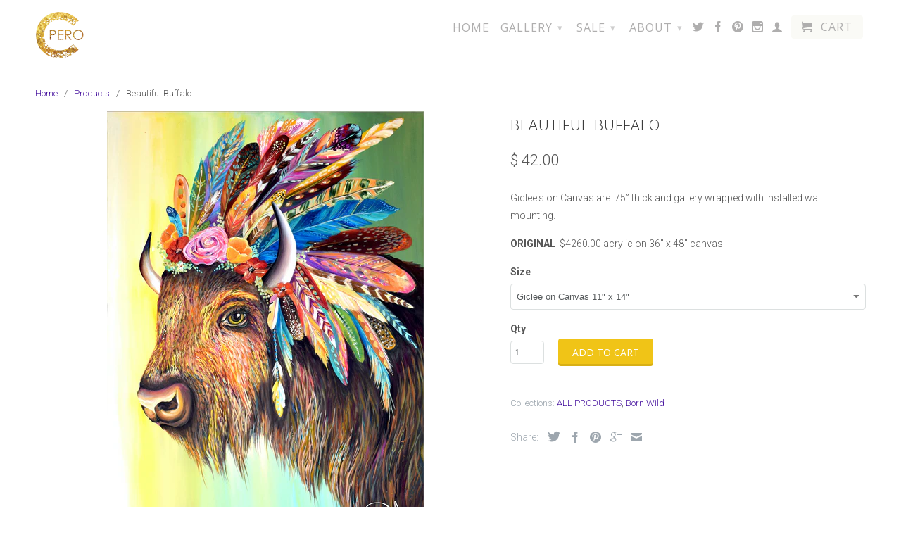

--- FILE ---
content_type: text/html; charset=utf-8
request_url: https://chelseapero.com/products/beautiful-buffalo
body_size: 17251
content:
<!DOCTYPE html>
<!--[if lt IE 7 ]><html class="ie ie6" lang="en"> <![endif]-->
<!--[if IE 7 ]><html class="ie ie7" lang="en"> <![endif]-->
<!--[if IE 8 ]><html class="ie ie8" lang="en"> <![endif]-->
<!--[if IE 9 ]><html class="ie ie9" lang="en"> <![endif]-->
<!--[if (gte IE 10)|!(IE)]><!--><html lang="en"> <!--<![endif]-->
  <head>
    <meta charset="utf-8">
    <meta http-equiv="cleartype" content="on">
    <meta name="robots" content="index,follow">
      
           
    <title>Beautiful Buffalo - Chelsea Pero </title>
    
    
      <meta name="description" content="Giclee&#39;s on Canvas are .75” thick and gallery wrapped with installed wall mounting. ORIGINAL  $4260.00 acrylic on 36&quot; x 48&quot; canvas" />
    

    <!-- Custom Fonts -->
    <link href="//fonts.googleapis.com/css?family=.|Open+Sans:light,normal,bold|Open+Sans:light,normal,bold|Roboto:light,normal,bold" rel="stylesheet" type="text/css" />

    

<meta name="author" content="Chelsea Pero ">
<meta property="og:url" content="https://chelseapero.com/products/beautiful-buffalo">
<meta property="og:site_name" content="Chelsea Pero ">


  <meta property="og:type" content="product">
  <meta property="og:title" content="Beautiful Buffalo">
  
    <meta property="og:image" content="http://chelseapero.com/cdn/shop/products/Screen_Shot_2019-12-02_at_5.00.12_PM_grande.png?v=1575334840">
    <meta property="og:image:secure_url" content="https://chelseapero.com/cdn/shop/products/Screen_Shot_2019-12-02_at_5.00.12_PM_grande.png?v=1575334840">
  
    <meta property="og:image" content="http://chelseapero.com/cdn/shop/products/Screen_Shot_2018-01-08_at_8.16.42_PM_grande.png?v=1575334840">
    <meta property="og:image:secure_url" content="https://chelseapero.com/cdn/shop/products/Screen_Shot_2018-01-08_at_8.16.42_PM_grande.png?v=1575334840">
  
    <meta property="og:image" content="http://chelseapero.com/cdn/shop/products/Screen_shot_2015-08-17_at_5.17.13_PM_5bf12809-0d18-48e0-bfc8-fd8ceb72581f_grande.png?v=1575334839">
    <meta property="og:image:secure_url" content="https://chelseapero.com/cdn/shop/products/Screen_shot_2015-08-17_at_5.17.13_PM_5bf12809-0d18-48e0-bfc8-fd8ceb72581f_grande.png?v=1575334839">
  
  <meta property="og:price:amount" content="42.00">
  <meta property="og:price:currency" content="USD">
  
    
  
    
  
    
  
    
    


  <meta property="og:description" content="Giclee&#39;s on Canvas are .75” thick and gallery wrapped with installed wall mounting. ORIGINAL  $4260.00 acrylic on 36&quot; x 48&quot; canvas">




  <meta name="twitter:site" content="@shopify">

<meta name="twitter:card" content="summary">

  <meta name="twitter:title" content="Beautiful Buffalo">
  <meta name="twitter:description" content="
Giclee&#39;s on Canvas are .75” thick and gallery wrapped with installed wall mounting.

ORIGINAL  $4260.00 acrylic on 36&quot; x 48&quot; canvas">
  <meta name="twitter:image" content="https://chelseapero.com/cdn/shop/products/Screen_Shot_2019-12-02_at_5.00.12_PM_medium.png?v=1575334840">
  <meta name="twitter:image:width" content="240">
  <meta name="twitter:image:height" content="240">


    
    

    <!-- Mobile Specific Metas -->
    <meta name="HandheldFriendly" content="True">
    <meta name="MobileOptimized" content="320">
    <meta name="viewport" content="width=device-width, initial-scale=1, maximum-scale=1"> 

    <!-- Stylesheets for Retina 3.0 -->
    <link href="//chelseapero.com/cdn/shop/t/11/assets/styles.scss.css?v=159861389939928271691674764729" rel="stylesheet" type="text/css" media="all" />
    <!--[if lte IE 9]>
      <link href="//chelseapero.com/cdn/shop/t/11/assets/ie.css?v=16370617434440559491439776953" rel="stylesheet" type="text/css" media="all" />
    <![endif]-->
    <!--[if lte IE 7]>
      <script src="//chelseapero.com/cdn/shop/t/11/assets/lte-ie7.js?v=163036231798125265921439776951" type="text/javascript"></script>
    <![endif]-->

    <link rel="shortcut icon" type="image/x-icon" href="//chelseapero.com/cdn/shop/t/11/assets/favicon.png?v=128546999127680905731449098620">
    <link rel="canonical" href="https://chelseapero.com/products/beautiful-buffalo" />
    
    

    <!-- jQuery and jQuery fallback -->
    <script src="https://ajax.googleapis.com/ajax/libs/jquery/1.11.3/jquery.min.js"></script>
    <script>window.jQuery || document.write("<script src='//chelseapero.com/cdn/shop/t/11/assets/jquery.min.js?v=171470576117159292311439776951'>\x3C/script>")</script>
    <script src="//chelseapero.com/cdn/shop/t/11/assets/app.js?v=146034367065928119911462824908" type="text/javascript"></script>
    
    <script src="//chelseapero.com/cdn/shopifycloud/storefront/assets/themes_support/option_selection-b017cd28.js" type="text/javascript"></script>        
    <script>window.performance && window.performance.mark && window.performance.mark('shopify.content_for_header.start');</script><meta id="shopify-digital-wallet" name="shopify-digital-wallet" content="/9346990/digital_wallets/dialog">
<meta name="shopify-checkout-api-token" content="427d16e98e217875e5b42117b471be5e">
<link rel="alternate" type="application/json+oembed" href="https://chelseapero.com/products/beautiful-buffalo.oembed">
<script async="async" src="/checkouts/internal/preloads.js?locale=en-US"></script>
<link rel="preconnect" href="https://shop.app" crossorigin="anonymous">
<script async="async" src="https://shop.app/checkouts/internal/preloads.js?locale=en-US&shop_id=9346990" crossorigin="anonymous"></script>
<script id="shopify-features" type="application/json">{"accessToken":"427d16e98e217875e5b42117b471be5e","betas":["rich-media-storefront-analytics"],"domain":"chelseapero.com","predictiveSearch":true,"shopId":9346990,"locale":"en"}</script>
<script>var Shopify = Shopify || {};
Shopify.shop = "chelseapero.myshopify.com";
Shopify.locale = "en";
Shopify.currency = {"active":"USD","rate":"1.0"};
Shopify.country = "US";
Shopify.theme = {"name":"Retina","id":55999171,"schema_name":null,"schema_version":null,"theme_store_id":601,"role":"main"};
Shopify.theme.handle = "null";
Shopify.theme.style = {"id":null,"handle":null};
Shopify.cdnHost = "chelseapero.com/cdn";
Shopify.routes = Shopify.routes || {};
Shopify.routes.root = "/";</script>
<script type="module">!function(o){(o.Shopify=o.Shopify||{}).modules=!0}(window);</script>
<script>!function(o){function n(){var o=[];function n(){o.push(Array.prototype.slice.apply(arguments))}return n.q=o,n}var t=o.Shopify=o.Shopify||{};t.loadFeatures=n(),t.autoloadFeatures=n()}(window);</script>
<script>
  window.ShopifyPay = window.ShopifyPay || {};
  window.ShopifyPay.apiHost = "shop.app\/pay";
  window.ShopifyPay.redirectState = null;
</script>
<script id="shop-js-analytics" type="application/json">{"pageType":"product"}</script>
<script defer="defer" async type="module" src="//chelseapero.com/cdn/shopifycloud/shop-js/modules/v2/client.init-shop-cart-sync_C5BV16lS.en.esm.js"></script>
<script defer="defer" async type="module" src="//chelseapero.com/cdn/shopifycloud/shop-js/modules/v2/chunk.common_CygWptCX.esm.js"></script>
<script type="module">
  await import("//chelseapero.com/cdn/shopifycloud/shop-js/modules/v2/client.init-shop-cart-sync_C5BV16lS.en.esm.js");
await import("//chelseapero.com/cdn/shopifycloud/shop-js/modules/v2/chunk.common_CygWptCX.esm.js");

  window.Shopify.SignInWithShop?.initShopCartSync?.({"fedCMEnabled":true,"windoidEnabled":true});

</script>
<script>
  window.Shopify = window.Shopify || {};
  if (!window.Shopify.featureAssets) window.Shopify.featureAssets = {};
  window.Shopify.featureAssets['shop-js'] = {"shop-cart-sync":["modules/v2/client.shop-cart-sync_ZFArdW7E.en.esm.js","modules/v2/chunk.common_CygWptCX.esm.js"],"init-fed-cm":["modules/v2/client.init-fed-cm_CmiC4vf6.en.esm.js","modules/v2/chunk.common_CygWptCX.esm.js"],"shop-button":["modules/v2/client.shop-button_tlx5R9nI.en.esm.js","modules/v2/chunk.common_CygWptCX.esm.js"],"shop-cash-offers":["modules/v2/client.shop-cash-offers_DOA2yAJr.en.esm.js","modules/v2/chunk.common_CygWptCX.esm.js","modules/v2/chunk.modal_D71HUcav.esm.js"],"init-windoid":["modules/v2/client.init-windoid_sURxWdc1.en.esm.js","modules/v2/chunk.common_CygWptCX.esm.js"],"shop-toast-manager":["modules/v2/client.shop-toast-manager_ClPi3nE9.en.esm.js","modules/v2/chunk.common_CygWptCX.esm.js"],"init-shop-email-lookup-coordinator":["modules/v2/client.init-shop-email-lookup-coordinator_B8hsDcYM.en.esm.js","modules/v2/chunk.common_CygWptCX.esm.js"],"init-shop-cart-sync":["modules/v2/client.init-shop-cart-sync_C5BV16lS.en.esm.js","modules/v2/chunk.common_CygWptCX.esm.js"],"avatar":["modules/v2/client.avatar_BTnouDA3.en.esm.js"],"pay-button":["modules/v2/client.pay-button_FdsNuTd3.en.esm.js","modules/v2/chunk.common_CygWptCX.esm.js"],"init-customer-accounts":["modules/v2/client.init-customer-accounts_DxDtT_ad.en.esm.js","modules/v2/client.shop-login-button_C5VAVYt1.en.esm.js","modules/v2/chunk.common_CygWptCX.esm.js","modules/v2/chunk.modal_D71HUcav.esm.js"],"init-shop-for-new-customer-accounts":["modules/v2/client.init-shop-for-new-customer-accounts_ChsxoAhi.en.esm.js","modules/v2/client.shop-login-button_C5VAVYt1.en.esm.js","modules/v2/chunk.common_CygWptCX.esm.js","modules/v2/chunk.modal_D71HUcav.esm.js"],"shop-login-button":["modules/v2/client.shop-login-button_C5VAVYt1.en.esm.js","modules/v2/chunk.common_CygWptCX.esm.js","modules/v2/chunk.modal_D71HUcav.esm.js"],"init-customer-accounts-sign-up":["modules/v2/client.init-customer-accounts-sign-up_CPSyQ0Tj.en.esm.js","modules/v2/client.shop-login-button_C5VAVYt1.en.esm.js","modules/v2/chunk.common_CygWptCX.esm.js","modules/v2/chunk.modal_D71HUcav.esm.js"],"shop-follow-button":["modules/v2/client.shop-follow-button_Cva4Ekp9.en.esm.js","modules/v2/chunk.common_CygWptCX.esm.js","modules/v2/chunk.modal_D71HUcav.esm.js"],"checkout-modal":["modules/v2/client.checkout-modal_BPM8l0SH.en.esm.js","modules/v2/chunk.common_CygWptCX.esm.js","modules/v2/chunk.modal_D71HUcav.esm.js"],"lead-capture":["modules/v2/client.lead-capture_Bi8yE_yS.en.esm.js","modules/v2/chunk.common_CygWptCX.esm.js","modules/v2/chunk.modal_D71HUcav.esm.js"],"shop-login":["modules/v2/client.shop-login_D6lNrXab.en.esm.js","modules/v2/chunk.common_CygWptCX.esm.js","modules/v2/chunk.modal_D71HUcav.esm.js"],"payment-terms":["modules/v2/client.payment-terms_CZxnsJam.en.esm.js","modules/v2/chunk.common_CygWptCX.esm.js","modules/v2/chunk.modal_D71HUcav.esm.js"]};
</script>
<script id="__st">var __st={"a":9346990,"offset":-28800,"reqid":"290b9162-99b6-4b83-a4e8-63a2295c0faf-1768664624","pageurl":"chelseapero.com\/products\/beautiful-buffalo","u":"db91f92a239d","p":"product","rtyp":"product","rid":261069373464};</script>
<script>window.ShopifyPaypalV4VisibilityTracking = true;</script>
<script id="captcha-bootstrap">!function(){'use strict';const t='contact',e='account',n='new_comment',o=[[t,t],['blogs',n],['comments',n],[t,'customer']],c=[[e,'customer_login'],[e,'guest_login'],[e,'recover_customer_password'],[e,'create_customer']],r=t=>t.map((([t,e])=>`form[action*='/${t}']:not([data-nocaptcha='true']) input[name='form_type'][value='${e}']`)).join(','),a=t=>()=>t?[...document.querySelectorAll(t)].map((t=>t.form)):[];function s(){const t=[...o],e=r(t);return a(e)}const i='password',u='form_key',d=['recaptcha-v3-token','g-recaptcha-response','h-captcha-response',i],f=()=>{try{return window.sessionStorage}catch{return}},m='__shopify_v',_=t=>t.elements[u];function p(t,e,n=!1){try{const o=window.sessionStorage,c=JSON.parse(o.getItem(e)),{data:r}=function(t){const{data:e,action:n}=t;return t[m]||n?{data:e,action:n}:{data:t,action:n}}(c);for(const[e,n]of Object.entries(r))t.elements[e]&&(t.elements[e].value=n);n&&o.removeItem(e)}catch(o){console.error('form repopulation failed',{error:o})}}const l='form_type',E='cptcha';function T(t){t.dataset[E]=!0}const w=window,h=w.document,L='Shopify',v='ce_forms',y='captcha';let A=!1;((t,e)=>{const n=(g='f06e6c50-85a8-45c8-87d0-21a2b65856fe',I='https://cdn.shopify.com/shopifycloud/storefront-forms-hcaptcha/ce_storefront_forms_captcha_hcaptcha.v1.5.2.iife.js',D={infoText:'Protected by hCaptcha',privacyText:'Privacy',termsText:'Terms'},(t,e,n)=>{const o=w[L][v],c=o.bindForm;if(c)return c(t,g,e,D).then(n);var r;o.q.push([[t,g,e,D],n]),r=I,A||(h.body.append(Object.assign(h.createElement('script'),{id:'captcha-provider',async:!0,src:r})),A=!0)});var g,I,D;w[L]=w[L]||{},w[L][v]=w[L][v]||{},w[L][v].q=[],w[L][y]=w[L][y]||{},w[L][y].protect=function(t,e){n(t,void 0,e),T(t)},Object.freeze(w[L][y]),function(t,e,n,w,h,L){const[v,y,A,g]=function(t,e,n){const i=e?o:[],u=t?c:[],d=[...i,...u],f=r(d),m=r(i),_=r(d.filter((([t,e])=>n.includes(e))));return[a(f),a(m),a(_),s()]}(w,h,L),I=t=>{const e=t.target;return e instanceof HTMLFormElement?e:e&&e.form},D=t=>v().includes(t);t.addEventListener('submit',(t=>{const e=I(t);if(!e)return;const n=D(e)&&!e.dataset.hcaptchaBound&&!e.dataset.recaptchaBound,o=_(e),c=g().includes(e)&&(!o||!o.value);(n||c)&&t.preventDefault(),c&&!n&&(function(t){try{if(!f())return;!function(t){const e=f();if(!e)return;const n=_(t);if(!n)return;const o=n.value;o&&e.removeItem(o)}(t);const e=Array.from(Array(32),(()=>Math.random().toString(36)[2])).join('');!function(t,e){_(t)||t.append(Object.assign(document.createElement('input'),{type:'hidden',name:u})),t.elements[u].value=e}(t,e),function(t,e){const n=f();if(!n)return;const o=[...t.querySelectorAll(`input[type='${i}']`)].map((({name:t})=>t)),c=[...d,...o],r={};for(const[a,s]of new FormData(t).entries())c.includes(a)||(r[a]=s);n.setItem(e,JSON.stringify({[m]:1,action:t.action,data:r}))}(t,e)}catch(e){console.error('failed to persist form',e)}}(e),e.submit())}));const S=(t,e)=>{t&&!t.dataset[E]&&(n(t,e.some((e=>e===t))),T(t))};for(const o of['focusin','change'])t.addEventListener(o,(t=>{const e=I(t);D(e)&&S(e,y())}));const B=e.get('form_key'),M=e.get(l),P=B&&M;t.addEventListener('DOMContentLoaded',(()=>{const t=y();if(P)for(const e of t)e.elements[l].value===M&&p(e,B);[...new Set([...A(),...v().filter((t=>'true'===t.dataset.shopifyCaptcha))])].forEach((e=>S(e,t)))}))}(h,new URLSearchParams(w.location.search),n,t,e,['guest_login'])})(!0,!0)}();</script>
<script integrity="sha256-4kQ18oKyAcykRKYeNunJcIwy7WH5gtpwJnB7kiuLZ1E=" data-source-attribution="shopify.loadfeatures" defer="defer" src="//chelseapero.com/cdn/shopifycloud/storefront/assets/storefront/load_feature-a0a9edcb.js" crossorigin="anonymous"></script>
<script crossorigin="anonymous" defer="defer" src="//chelseapero.com/cdn/shopifycloud/storefront/assets/shopify_pay/storefront-65b4c6d7.js?v=20250812"></script>
<script data-source-attribution="shopify.dynamic_checkout.dynamic.init">var Shopify=Shopify||{};Shopify.PaymentButton=Shopify.PaymentButton||{isStorefrontPortableWallets:!0,init:function(){window.Shopify.PaymentButton.init=function(){};var t=document.createElement("script");t.src="https://chelseapero.com/cdn/shopifycloud/portable-wallets/latest/portable-wallets.en.js",t.type="module",document.head.appendChild(t)}};
</script>
<script data-source-attribution="shopify.dynamic_checkout.buyer_consent">
  function portableWalletsHideBuyerConsent(e){var t=document.getElementById("shopify-buyer-consent"),n=document.getElementById("shopify-subscription-policy-button");t&&n&&(t.classList.add("hidden"),t.setAttribute("aria-hidden","true"),n.removeEventListener("click",e))}function portableWalletsShowBuyerConsent(e){var t=document.getElementById("shopify-buyer-consent"),n=document.getElementById("shopify-subscription-policy-button");t&&n&&(t.classList.remove("hidden"),t.removeAttribute("aria-hidden"),n.addEventListener("click",e))}window.Shopify?.PaymentButton&&(window.Shopify.PaymentButton.hideBuyerConsent=portableWalletsHideBuyerConsent,window.Shopify.PaymentButton.showBuyerConsent=portableWalletsShowBuyerConsent);
</script>
<script data-source-attribution="shopify.dynamic_checkout.cart.bootstrap">document.addEventListener("DOMContentLoaded",(function(){function t(){return document.querySelector("shopify-accelerated-checkout-cart, shopify-accelerated-checkout")}if(t())Shopify.PaymentButton.init();else{new MutationObserver((function(e,n){t()&&(Shopify.PaymentButton.init(),n.disconnect())})).observe(document.body,{childList:!0,subtree:!0})}}));
</script>
<link id="shopify-accelerated-checkout-styles" rel="stylesheet" media="screen" href="https://chelseapero.com/cdn/shopifycloud/portable-wallets/latest/accelerated-checkout-backwards-compat.css" crossorigin="anonymous">
<style id="shopify-accelerated-checkout-cart">
        #shopify-buyer-consent {
  margin-top: 1em;
  display: inline-block;
  width: 100%;
}

#shopify-buyer-consent.hidden {
  display: none;
}

#shopify-subscription-policy-button {
  background: none;
  border: none;
  padding: 0;
  text-decoration: underline;
  font-size: inherit;
  cursor: pointer;
}

#shopify-subscription-policy-button::before {
  box-shadow: none;
}

      </style>

<script>window.performance && window.performance.mark && window.performance.mark('shopify.content_for_header.end');</script>
  <link href="https://monorail-edge.shopifysvc.com" rel="dns-prefetch">
<script>(function(){if ("sendBeacon" in navigator && "performance" in window) {try {var session_token_from_headers = performance.getEntriesByType('navigation')[0].serverTiming.find(x => x.name == '_s').description;} catch {var session_token_from_headers = undefined;}var session_cookie_matches = document.cookie.match(/_shopify_s=([^;]*)/);var session_token_from_cookie = session_cookie_matches && session_cookie_matches.length === 2 ? session_cookie_matches[1] : "";var session_token = session_token_from_headers || session_token_from_cookie || "";function handle_abandonment_event(e) {var entries = performance.getEntries().filter(function(entry) {return /monorail-edge.shopifysvc.com/.test(entry.name);});if (!window.abandonment_tracked && entries.length === 0) {window.abandonment_tracked = true;var currentMs = Date.now();var navigation_start = performance.timing.navigationStart;var payload = {shop_id: 9346990,url: window.location.href,navigation_start,duration: currentMs - navigation_start,session_token,page_type: "product"};window.navigator.sendBeacon("https://monorail-edge.shopifysvc.com/v1/produce", JSON.stringify({schema_id: "online_store_buyer_site_abandonment/1.1",payload: payload,metadata: {event_created_at_ms: currentMs,event_sent_at_ms: currentMs}}));}}window.addEventListener('pagehide', handle_abandonment_event);}}());</script>
<script id="web-pixels-manager-setup">(function e(e,d,r,n,o){if(void 0===o&&(o={}),!Boolean(null===(a=null===(i=window.Shopify)||void 0===i?void 0:i.analytics)||void 0===a?void 0:a.replayQueue)){var i,a;window.Shopify=window.Shopify||{};var t=window.Shopify;t.analytics=t.analytics||{};var s=t.analytics;s.replayQueue=[],s.publish=function(e,d,r){return s.replayQueue.push([e,d,r]),!0};try{self.performance.mark("wpm:start")}catch(e){}var l=function(){var e={modern:/Edge?\/(1{2}[4-9]|1[2-9]\d|[2-9]\d{2}|\d{4,})\.\d+(\.\d+|)|Firefox\/(1{2}[4-9]|1[2-9]\d|[2-9]\d{2}|\d{4,})\.\d+(\.\d+|)|Chrom(ium|e)\/(9{2}|\d{3,})\.\d+(\.\d+|)|(Maci|X1{2}).+ Version\/(15\.\d+|(1[6-9]|[2-9]\d|\d{3,})\.\d+)([,.]\d+|)( \(\w+\)|)( Mobile\/\w+|) Safari\/|Chrome.+OPR\/(9{2}|\d{3,})\.\d+\.\d+|(CPU[ +]OS|iPhone[ +]OS|CPU[ +]iPhone|CPU IPhone OS|CPU iPad OS)[ +]+(15[._]\d+|(1[6-9]|[2-9]\d|\d{3,})[._]\d+)([._]\d+|)|Android:?[ /-](13[3-9]|1[4-9]\d|[2-9]\d{2}|\d{4,})(\.\d+|)(\.\d+|)|Android.+Firefox\/(13[5-9]|1[4-9]\d|[2-9]\d{2}|\d{4,})\.\d+(\.\d+|)|Android.+Chrom(ium|e)\/(13[3-9]|1[4-9]\d|[2-9]\d{2}|\d{4,})\.\d+(\.\d+|)|SamsungBrowser\/([2-9]\d|\d{3,})\.\d+/,legacy:/Edge?\/(1[6-9]|[2-9]\d|\d{3,})\.\d+(\.\d+|)|Firefox\/(5[4-9]|[6-9]\d|\d{3,})\.\d+(\.\d+|)|Chrom(ium|e)\/(5[1-9]|[6-9]\d|\d{3,})\.\d+(\.\d+|)([\d.]+$|.*Safari\/(?![\d.]+ Edge\/[\d.]+$))|(Maci|X1{2}).+ Version\/(10\.\d+|(1[1-9]|[2-9]\d|\d{3,})\.\d+)([,.]\d+|)( \(\w+\)|)( Mobile\/\w+|) Safari\/|Chrome.+OPR\/(3[89]|[4-9]\d|\d{3,})\.\d+\.\d+|(CPU[ +]OS|iPhone[ +]OS|CPU[ +]iPhone|CPU IPhone OS|CPU iPad OS)[ +]+(10[._]\d+|(1[1-9]|[2-9]\d|\d{3,})[._]\d+)([._]\d+|)|Android:?[ /-](13[3-9]|1[4-9]\d|[2-9]\d{2}|\d{4,})(\.\d+|)(\.\d+|)|Mobile Safari.+OPR\/([89]\d|\d{3,})\.\d+\.\d+|Android.+Firefox\/(13[5-9]|1[4-9]\d|[2-9]\d{2}|\d{4,})\.\d+(\.\d+|)|Android.+Chrom(ium|e)\/(13[3-9]|1[4-9]\d|[2-9]\d{2}|\d{4,})\.\d+(\.\d+|)|Android.+(UC? ?Browser|UCWEB|U3)[ /]?(15\.([5-9]|\d{2,})|(1[6-9]|[2-9]\d|\d{3,})\.\d+)\.\d+|SamsungBrowser\/(5\.\d+|([6-9]|\d{2,})\.\d+)|Android.+MQ{2}Browser\/(14(\.(9|\d{2,})|)|(1[5-9]|[2-9]\d|\d{3,})(\.\d+|))(\.\d+|)|K[Aa][Ii]OS\/(3\.\d+|([4-9]|\d{2,})\.\d+)(\.\d+|)/},d=e.modern,r=e.legacy,n=navigator.userAgent;return n.match(d)?"modern":n.match(r)?"legacy":"unknown"}(),u="modern"===l?"modern":"legacy",c=(null!=n?n:{modern:"",legacy:""})[u],f=function(e){return[e.baseUrl,"/wpm","/b",e.hashVersion,"modern"===e.buildTarget?"m":"l",".js"].join("")}({baseUrl:d,hashVersion:r,buildTarget:u}),m=function(e){var d=e.version,r=e.bundleTarget,n=e.surface,o=e.pageUrl,i=e.monorailEndpoint;return{emit:function(e){var a=e.status,t=e.errorMsg,s=(new Date).getTime(),l=JSON.stringify({metadata:{event_sent_at_ms:s},events:[{schema_id:"web_pixels_manager_load/3.1",payload:{version:d,bundle_target:r,page_url:o,status:a,surface:n,error_msg:t},metadata:{event_created_at_ms:s}}]});if(!i)return console&&console.warn&&console.warn("[Web Pixels Manager] No Monorail endpoint provided, skipping logging."),!1;try{return self.navigator.sendBeacon.bind(self.navigator)(i,l)}catch(e){}var u=new XMLHttpRequest;try{return u.open("POST",i,!0),u.setRequestHeader("Content-Type","text/plain"),u.send(l),!0}catch(e){return console&&console.warn&&console.warn("[Web Pixels Manager] Got an unhandled error while logging to Monorail."),!1}}}}({version:r,bundleTarget:l,surface:e.surface,pageUrl:self.location.href,monorailEndpoint:e.monorailEndpoint});try{o.browserTarget=l,function(e){var d=e.src,r=e.async,n=void 0===r||r,o=e.onload,i=e.onerror,a=e.sri,t=e.scriptDataAttributes,s=void 0===t?{}:t,l=document.createElement("script"),u=document.querySelector("head"),c=document.querySelector("body");if(l.async=n,l.src=d,a&&(l.integrity=a,l.crossOrigin="anonymous"),s)for(var f in s)if(Object.prototype.hasOwnProperty.call(s,f))try{l.dataset[f]=s[f]}catch(e){}if(o&&l.addEventListener("load",o),i&&l.addEventListener("error",i),u)u.appendChild(l);else{if(!c)throw new Error("Did not find a head or body element to append the script");c.appendChild(l)}}({src:f,async:!0,onload:function(){if(!function(){var e,d;return Boolean(null===(d=null===(e=window.Shopify)||void 0===e?void 0:e.analytics)||void 0===d?void 0:d.initialized)}()){var d=window.webPixelsManager.init(e)||void 0;if(d){var r=window.Shopify.analytics;r.replayQueue.forEach((function(e){var r=e[0],n=e[1],o=e[2];d.publishCustomEvent(r,n,o)})),r.replayQueue=[],r.publish=d.publishCustomEvent,r.visitor=d.visitor,r.initialized=!0}}},onerror:function(){return m.emit({status:"failed",errorMsg:"".concat(f," has failed to load")})},sri:function(e){var d=/^sha384-[A-Za-z0-9+/=]+$/;return"string"==typeof e&&d.test(e)}(c)?c:"",scriptDataAttributes:o}),m.emit({status:"loading"})}catch(e){m.emit({status:"failed",errorMsg:(null==e?void 0:e.message)||"Unknown error"})}}})({shopId: 9346990,storefrontBaseUrl: "https://chelseapero.com",extensionsBaseUrl: "https://extensions.shopifycdn.com/cdn/shopifycloud/web-pixels-manager",monorailEndpoint: "https://monorail-edge.shopifysvc.com/unstable/produce_batch",surface: "storefront-renderer",enabledBetaFlags: ["2dca8a86"],webPixelsConfigList: [{"id":"shopify-app-pixel","configuration":"{}","eventPayloadVersion":"v1","runtimeContext":"STRICT","scriptVersion":"0450","apiClientId":"shopify-pixel","type":"APP","privacyPurposes":["ANALYTICS","MARKETING"]},{"id":"shopify-custom-pixel","eventPayloadVersion":"v1","runtimeContext":"LAX","scriptVersion":"0450","apiClientId":"shopify-pixel","type":"CUSTOM","privacyPurposes":["ANALYTICS","MARKETING"]}],isMerchantRequest: false,initData: {"shop":{"name":"Chelsea Pero ","paymentSettings":{"currencyCode":"USD"},"myshopifyDomain":"chelseapero.myshopify.com","countryCode":"US","storefrontUrl":"https:\/\/chelseapero.com"},"customer":null,"cart":null,"checkout":null,"productVariants":[{"price":{"amount":42.0,"currencyCode":"USD"},"product":{"title":"Beautiful Buffalo","vendor":"chelseapero","id":"261069373464","untranslatedTitle":"Beautiful Buffalo","url":"\/products\/beautiful-buffalo","type":""},"id":"2937332400152","image":{"src":"\/\/chelseapero.com\/cdn\/shop\/products\/Screen_Shot_2019-12-02_at_5.00.12_PM.png?v=1575334840"},"sku":"","title":"Giclee on Canvas 11\" x 14\"","untranslatedTitle":"Giclee on Canvas 11\" x 14\""},{"price":{"amount":84.0,"currencyCode":"USD"},"product":{"title":"Beautiful Buffalo","vendor":"chelseapero","id":"261069373464","untranslatedTitle":"Beautiful Buffalo","url":"\/products\/beautiful-buffalo","type":""},"id":"2937332432920","image":{"src":"\/\/chelseapero.com\/cdn\/shop\/products\/Screen_Shot_2019-12-02_at_5.00.12_PM.png?v=1575334840"},"sku":"","title":"Giclee on Canvas  16” x 20”","untranslatedTitle":"Giclee on Canvas  16” x 20”"},{"price":{"amount":170.0,"currencyCode":"USD"},"product":{"title":"Beautiful Buffalo","vendor":"chelseapero","id":"261069373464","untranslatedTitle":"Beautiful Buffalo","url":"\/products\/beautiful-buffalo","type":""},"id":"2937332465688","image":{"src":"\/\/chelseapero.com\/cdn\/shop\/products\/Screen_Shot_2019-12-02_at_5.00.12_PM.png?v=1575334840"},"sku":"","title":"Giclee on Canvas 24” x 30”","untranslatedTitle":"Giclee on Canvas 24” x 30”"},{"price":{"amount":340.0,"currencyCode":"USD"},"product":{"title":"Beautiful Buffalo","vendor":"chelseapero","id":"261069373464","untranslatedTitle":"Beautiful Buffalo","url":"\/products\/beautiful-buffalo","type":""},"id":"2937332498456","image":{"src":"\/\/chelseapero.com\/cdn\/shop\/products\/Screen_Shot_2019-12-02_at_5.00.12_PM.png?v=1575334840"},"sku":"","title":"Giclee on Canvas 30\" x 40\"","untranslatedTitle":"Giclee on Canvas 30\" x 40\""},{"price":{"amount":4260.0,"currencyCode":"USD"},"product":{"title":"Beautiful Buffalo","vendor":"chelseapero","id":"261069373464","untranslatedTitle":"Beautiful Buffalo","url":"\/products\/beautiful-buffalo","type":""},"id":"2937332531224","image":{"src":"\/\/chelseapero.com\/cdn\/shop\/products\/Screen_Shot_2019-12-02_at_5.00.12_PM.png?v=1575334840"},"sku":"","title":"ORIGINAL 36\" x 48\"","untranslatedTitle":"ORIGINAL 36\" x 48\""}],"purchasingCompany":null},},"https://chelseapero.com/cdn","fcfee988w5aeb613cpc8e4bc33m6693e112",{"modern":"","legacy":""},{"shopId":"9346990","storefrontBaseUrl":"https:\/\/chelseapero.com","extensionBaseUrl":"https:\/\/extensions.shopifycdn.com\/cdn\/shopifycloud\/web-pixels-manager","surface":"storefront-renderer","enabledBetaFlags":"[\"2dca8a86\"]","isMerchantRequest":"false","hashVersion":"fcfee988w5aeb613cpc8e4bc33m6693e112","publish":"custom","events":"[[\"page_viewed\",{}],[\"product_viewed\",{\"productVariant\":{\"price\":{\"amount\":42.0,\"currencyCode\":\"USD\"},\"product\":{\"title\":\"Beautiful Buffalo\",\"vendor\":\"chelseapero\",\"id\":\"261069373464\",\"untranslatedTitle\":\"Beautiful Buffalo\",\"url\":\"\/products\/beautiful-buffalo\",\"type\":\"\"},\"id\":\"2937332400152\",\"image\":{\"src\":\"\/\/chelseapero.com\/cdn\/shop\/products\/Screen_Shot_2019-12-02_at_5.00.12_PM.png?v=1575334840\"},\"sku\":\"\",\"title\":\"Giclee on Canvas 11\\\" x 14\\\"\",\"untranslatedTitle\":\"Giclee on Canvas 11\\\" x 14\\\"\"}}]]"});</script><script>
  window.ShopifyAnalytics = window.ShopifyAnalytics || {};
  window.ShopifyAnalytics.meta = window.ShopifyAnalytics.meta || {};
  window.ShopifyAnalytics.meta.currency = 'USD';
  var meta = {"product":{"id":261069373464,"gid":"gid:\/\/shopify\/Product\/261069373464","vendor":"chelseapero","type":"","handle":"beautiful-buffalo","variants":[{"id":2937332400152,"price":4200,"name":"Beautiful Buffalo - Giclee on Canvas 11\" x 14\"","public_title":"Giclee on Canvas 11\" x 14\"","sku":""},{"id":2937332432920,"price":8400,"name":"Beautiful Buffalo - Giclee on Canvas  16” x 20”","public_title":"Giclee on Canvas  16” x 20”","sku":""},{"id":2937332465688,"price":17000,"name":"Beautiful Buffalo - Giclee on Canvas 24” x 30”","public_title":"Giclee on Canvas 24” x 30”","sku":""},{"id":2937332498456,"price":34000,"name":"Beautiful Buffalo - Giclee on Canvas 30\" x 40\"","public_title":"Giclee on Canvas 30\" x 40\"","sku":""},{"id":2937332531224,"price":426000,"name":"Beautiful Buffalo - ORIGINAL 36\" x 48\"","public_title":"ORIGINAL 36\" x 48\"","sku":""}],"remote":false},"page":{"pageType":"product","resourceType":"product","resourceId":261069373464,"requestId":"290b9162-99b6-4b83-a4e8-63a2295c0faf-1768664624"}};
  for (var attr in meta) {
    window.ShopifyAnalytics.meta[attr] = meta[attr];
  }
</script>
<script class="analytics">
  (function () {
    var customDocumentWrite = function(content) {
      var jquery = null;

      if (window.jQuery) {
        jquery = window.jQuery;
      } else if (window.Checkout && window.Checkout.$) {
        jquery = window.Checkout.$;
      }

      if (jquery) {
        jquery('body').append(content);
      }
    };

    var hasLoggedConversion = function(token) {
      if (token) {
        return document.cookie.indexOf('loggedConversion=' + token) !== -1;
      }
      return false;
    }

    var setCookieIfConversion = function(token) {
      if (token) {
        var twoMonthsFromNow = new Date(Date.now());
        twoMonthsFromNow.setMonth(twoMonthsFromNow.getMonth() + 2);

        document.cookie = 'loggedConversion=' + token + '; expires=' + twoMonthsFromNow;
      }
    }

    var trekkie = window.ShopifyAnalytics.lib = window.trekkie = window.trekkie || [];
    if (trekkie.integrations) {
      return;
    }
    trekkie.methods = [
      'identify',
      'page',
      'ready',
      'track',
      'trackForm',
      'trackLink'
    ];
    trekkie.factory = function(method) {
      return function() {
        var args = Array.prototype.slice.call(arguments);
        args.unshift(method);
        trekkie.push(args);
        return trekkie;
      };
    };
    for (var i = 0; i < trekkie.methods.length; i++) {
      var key = trekkie.methods[i];
      trekkie[key] = trekkie.factory(key);
    }
    trekkie.load = function(config) {
      trekkie.config = config || {};
      trekkie.config.initialDocumentCookie = document.cookie;
      var first = document.getElementsByTagName('script')[0];
      var script = document.createElement('script');
      script.type = 'text/javascript';
      script.onerror = function(e) {
        var scriptFallback = document.createElement('script');
        scriptFallback.type = 'text/javascript';
        scriptFallback.onerror = function(error) {
                var Monorail = {
      produce: function produce(monorailDomain, schemaId, payload) {
        var currentMs = new Date().getTime();
        var event = {
          schema_id: schemaId,
          payload: payload,
          metadata: {
            event_created_at_ms: currentMs,
            event_sent_at_ms: currentMs
          }
        };
        return Monorail.sendRequest("https://" + monorailDomain + "/v1/produce", JSON.stringify(event));
      },
      sendRequest: function sendRequest(endpointUrl, payload) {
        // Try the sendBeacon API
        if (window && window.navigator && typeof window.navigator.sendBeacon === 'function' && typeof window.Blob === 'function' && !Monorail.isIos12()) {
          var blobData = new window.Blob([payload], {
            type: 'text/plain'
          });

          if (window.navigator.sendBeacon(endpointUrl, blobData)) {
            return true;
          } // sendBeacon was not successful

        } // XHR beacon

        var xhr = new XMLHttpRequest();

        try {
          xhr.open('POST', endpointUrl);
          xhr.setRequestHeader('Content-Type', 'text/plain');
          xhr.send(payload);
        } catch (e) {
          console.log(e);
        }

        return false;
      },
      isIos12: function isIos12() {
        return window.navigator.userAgent.lastIndexOf('iPhone; CPU iPhone OS 12_') !== -1 || window.navigator.userAgent.lastIndexOf('iPad; CPU OS 12_') !== -1;
      }
    };
    Monorail.produce('monorail-edge.shopifysvc.com',
      'trekkie_storefront_load_errors/1.1',
      {shop_id: 9346990,
      theme_id: 55999171,
      app_name: "storefront",
      context_url: window.location.href,
      source_url: "//chelseapero.com/cdn/s/trekkie.storefront.cd680fe47e6c39ca5d5df5f0a32d569bc48c0f27.min.js"});

        };
        scriptFallback.async = true;
        scriptFallback.src = '//chelseapero.com/cdn/s/trekkie.storefront.cd680fe47e6c39ca5d5df5f0a32d569bc48c0f27.min.js';
        first.parentNode.insertBefore(scriptFallback, first);
      };
      script.async = true;
      script.src = '//chelseapero.com/cdn/s/trekkie.storefront.cd680fe47e6c39ca5d5df5f0a32d569bc48c0f27.min.js';
      first.parentNode.insertBefore(script, first);
    };
    trekkie.load(
      {"Trekkie":{"appName":"storefront","development":false,"defaultAttributes":{"shopId":9346990,"isMerchantRequest":null,"themeId":55999171,"themeCityHash":"4134708148619469665","contentLanguage":"en","currency":"USD","eventMetadataId":"4be0f055-fe36-496e-b4b1-2566f1614942"},"isServerSideCookieWritingEnabled":true,"monorailRegion":"shop_domain","enabledBetaFlags":["65f19447"]},"Session Attribution":{},"S2S":{"facebookCapiEnabled":false,"source":"trekkie-storefront-renderer","apiClientId":580111}}
    );

    var loaded = false;
    trekkie.ready(function() {
      if (loaded) return;
      loaded = true;

      window.ShopifyAnalytics.lib = window.trekkie;

      var originalDocumentWrite = document.write;
      document.write = customDocumentWrite;
      try { window.ShopifyAnalytics.merchantGoogleAnalytics.call(this); } catch(error) {};
      document.write = originalDocumentWrite;

      window.ShopifyAnalytics.lib.page(null,{"pageType":"product","resourceType":"product","resourceId":261069373464,"requestId":"290b9162-99b6-4b83-a4e8-63a2295c0faf-1768664624","shopifyEmitted":true});

      var match = window.location.pathname.match(/checkouts\/(.+)\/(thank_you|post_purchase)/)
      var token = match? match[1]: undefined;
      if (!hasLoggedConversion(token)) {
        setCookieIfConversion(token);
        window.ShopifyAnalytics.lib.track("Viewed Product",{"currency":"USD","variantId":2937332400152,"productId":261069373464,"productGid":"gid:\/\/shopify\/Product\/261069373464","name":"Beautiful Buffalo - Giclee on Canvas 11\" x 14\"","price":"42.00","sku":"","brand":"chelseapero","variant":"Giclee on Canvas 11\" x 14\"","category":"","nonInteraction":true,"remote":false},undefined,undefined,{"shopifyEmitted":true});
      window.ShopifyAnalytics.lib.track("monorail:\/\/trekkie_storefront_viewed_product\/1.1",{"currency":"USD","variantId":2937332400152,"productId":261069373464,"productGid":"gid:\/\/shopify\/Product\/261069373464","name":"Beautiful Buffalo - Giclee on Canvas 11\" x 14\"","price":"42.00","sku":"","brand":"chelseapero","variant":"Giclee on Canvas 11\" x 14\"","category":"","nonInteraction":true,"remote":false,"referer":"https:\/\/chelseapero.com\/products\/beautiful-buffalo"});
      }
    });


        var eventsListenerScript = document.createElement('script');
        eventsListenerScript.async = true;
        eventsListenerScript.src = "//chelseapero.com/cdn/shopifycloud/storefront/assets/shop_events_listener-3da45d37.js";
        document.getElementsByTagName('head')[0].appendChild(eventsListenerScript);

})();</script>
<script
  defer
  src="https://chelseapero.com/cdn/shopifycloud/perf-kit/shopify-perf-kit-3.0.4.min.js"
  data-application="storefront-renderer"
  data-shop-id="9346990"
  data-render-region="gcp-us-central1"
  data-page-type="product"
  data-theme-instance-id="55999171"
  data-theme-name=""
  data-theme-version=""
  data-monorail-region="shop_domain"
  data-resource-timing-sampling-rate="10"
  data-shs="true"
  data-shs-beacon="true"
  data-shs-export-with-fetch="true"
  data-shs-logs-sample-rate="1"
  data-shs-beacon-endpoint="https://chelseapero.com/api/collect"
></script>
</head>
  <body class="product">
    <div>
      <div id="header" class="mm-fixed-top">
        <a href="#nav" class="icon-menu"> <span>Menu</span></a>
        <a href="#cart" class="icon-cart right"> <span>Cart</span></a>
      </div>
      
      <div class="hidden">
        <div id="nav">
          <ul>
            
              
                <li ><a href="/">Home</a></li>
              
            
              
                <li ><a href="/collections/all-products">Gallery</a>
                  <ul>
                    
                      
                        <li ><a href="/collections/born-wild">Born Wild</a></li>
                      
                    
                      
                        <li ><a href="/collections/under-the-sea">Under the Sea</a></li>
                      
                    
                      
                        <li ><a href="/collections/endless-eyes">Endless Eye's</a></li>
                      
                    
                      
                        <li ><a href="/collections/mini-murals">Mini Murals </a></li>
                      
                    
                  </ul>
                </li>
              
            
              
                <li ><a href="/collections/sale-originals">SALE</a>
                  <ul>
                    
                      
                        <li ><a href="/collections/sale-originals">Originals </a></li>
                      
                    
                      
                        <li ><a href="/collections/sale-gilcee-prints">Giclee Prints</a></li>
                      
                    
                  </ul>
                </li>
              
            
              
                <li ><a href="/pages/about-us">About </a>
                  <ul>
                    
                      
                        <li ><a href="/pages/about-us">About Artist</a></li>
                      
                    
                      
                        <li ><a href="/pages/commission-inquiries">Commission Inquiries </a></li>
                      
                    
                  </ul>
                </li>
              
            
            
              
                <li>
                  <a href="https://chelseapero.com/customer_authentication/redirect?locale=en&amp;region_country=US" id="customer_login_link">My Account</a>
                </li>
              
            
          </ul>
        </div> 
          
        <form action="/checkout" method="post" id="cart">
          <ul data-money-format="$ {{amount}}" data-shop-currency="USD" data-shop-name="Chelsea Pero ">
            <li class="mm-subtitle"><a class="mm-subclose continue" href="#cart">Continue Shopping</a></li>

            
              <li class="mm-label empty_cart"><a href="/cart">Your Cart is Empty</a></li>
            
          </ul>
        </form>
      </div>

      <div class="header mm-fixed-top header_bar">
        

        <div class="container"> 
          <div class="four columns logo">
            <a href="https://chelseapero.com" title="Chelsea Pero ">
              
                <img src="//chelseapero.com/cdn/shop/t/11/assets/logo.png?v=146702573712043271391441233204" alt="Chelsea Pero " data-src="//chelseapero.com/cdn/shop/t/11/assets/logo.png?v=146702573712043271391441233204"  />
              
            </a>
          </div>

          <div class="twelve columns nav mobile_hidden">
            <ul class="menu">
              
                
                  <li><a href="/" class="top-link ">Home</a></li>
                
              
                

                  
                  
                  
                  

                  <li><a href="/collections/all-products" class="sub-menu  ">Gallery                     
                    <span class="arrow">▾</span></a> 
                    <div class="dropdown ">
                      <ul>
                        
                        
                        
                          
                          <li><a href="/collections/born-wild">Born Wild</a></li>
                          

                          
                        
                          
                          <li><a href="/collections/under-the-sea">Under the Sea</a></li>
                          

                          
                        
                          
                          <li><a href="/collections/endless-eyes">Endless Eye's</a></li>
                          

                          
                        
                          
                          <li><a href="/collections/mini-murals">Mini Murals </a></li>
                          

                          
                        
                      </ul>
                    </div>
                  </li>
                
              
                

                  
                  
                  
                  

                  <li><a href="/collections/sale-originals" class="sub-menu  ">SALE                     
                    <span class="arrow">▾</span></a> 
                    <div class="dropdown ">
                      <ul>
                        
                        
                        
                          
                          <li><a href="/collections/sale-originals">Originals </a></li>
                          

                          
                        
                          
                          <li><a href="/collections/sale-gilcee-prints">Giclee Prints</a></li>
                          

                          
                        
                      </ul>
                    </div>
                  </li>
                
              
                

                  
                  
                  
                  

                  <li><a href="/pages/about-us" class="sub-menu  ">About                      
                    <span class="arrow">▾</span></a> 
                    <div class="dropdown ">
                      <ul>
                        
                        
                        
                          
                          <li><a href="/pages/about-us">About Artist</a></li>
                          

                          
                        
                          
                          <li><a href="/pages/commission-inquiries">Commission Inquiries </a></li>
                          

                          
                        
                      </ul>
                    </div>
                  </li>
                
              
            
              
                
                  <li><a href="https://twitter.com/chelseapero_art" title="Chelsea Pero  on Twitter" rel="me" target="_blank" class="icon-twitter"></a></li>
                
                
                
                  <li><a href="https://www.facebook.com/chelseaperoART" title="Chelsea Pero  on Facebook" rel="me" target="_blank" class="icon-facebook"></a></li>
                
                
                
                
                

                
                
                
                  <li><a href="https://www.pinterest.com/chelseaperoART/" title="Chelsea Pero  on Pinterest" rel="me" target="_blank" class="icon-pinterest"></a></li>
                
                
                
                
                
                
                

                
                  <li><a href="https://instagram.com/chelseapero_art/" title="Chelsea Pero  on Instagram" rel="me" target="_blank" class="icon-instagram"></a></li>
                

                
              
              
                <li>
                  <a href="/account" title="My Account " class="icon-user"></a>
                </li>
              
              
              
              <li>
                <a href="#cart" class="icon-cart cart-button"> <span>Cart</span></a>
              </li>
            </ul>
          </div>
        </div>
      </div>


      
        <div class="container main content"> 
      

      

      
        <div class="sixteen columns">
  <div class="clearfix breadcrumb">
    <div class="right mobile_hidden">
      

      
    </div>

    
      <div class="breadcrumb_text" itemscope itemtype="http://schema.org/BreadcrumbList">
        <span itemprop="itemListElement" itemscope itemtype="http://schema.org/ListItem"><a href="https://chelseapero.com" title="Chelsea Pero " itemprop="item"><span itemprop="name">Home</span></a></span> 
        &nbsp; / &nbsp;
        <span itemprop="itemListElement" itemscope itemtype="http://schema.org/ListItem">
          
            <a href="/collections/all" title="Products" itemprop="item"><span itemprop="name">Products</span></a>     
          
        </span>
        &nbsp; / &nbsp;
        Beautiful Buffalo
      </div>
    
  </div>
</div>


  <div class="sixteen columns">
    <div class="product-261069373464">


	<div class="section product_section clearfix" itemscope itemtype="http://schema.org/Product">
	  
  	              
       <div class="nine columns alpha">
         

<div class="flexslider product_gallery product_slider" id="product-261069373464-gallery">
  <ul class="slides">
    
      <li data-thumb="//chelseapero.com/cdn/shop/products/Screen_Shot_2019-12-02_at_5.00.12_PM_grande.png?v=1575334840" data-title="Beautiful Buffalo">
        
          <a href="//chelseapero.com/cdn/shop/products/Screen_Shot_2019-12-02_at_5.00.12_PM.png?v=1575334840" class="fancybox" rel="group" data-fancybox-group="261069373464" title="Beautiful Buffalo">
            <img src="//chelseapero.com/cdn/shop/t/11/assets/loader.gif?v=38408244440897529091439776951" data-src="//chelseapero.com/cdn/shop/products/Screen_Shot_2019-12-02_at_5.00.12_PM_grande.png?v=1575334840" data-src-retina="//chelseapero.com/cdn/shop/products/Screen_Shot_2019-12-02_at_5.00.12_PM_1024x1024.png?v=1575334840" alt="Beautiful Buffalo" data-index="0" data-image-id="13536966934598" data-cloudzoom="zoomImage: '//chelseapero.com/cdn/shop/products/Screen_Shot_2019-12-02_at_5.00.12_PM.png?v=1575334840', tintColor: '#ffffff', zoomPosition: 'inside', zoomOffsetX: 0, touchStartDelay: 250" class="cloudzoom featured_image" />
          </a>
        
      </li>
    
      <li data-thumb="//chelseapero.com/cdn/shop/products/Screen_Shot_2018-01-08_at_8.16.42_PM_grande.png?v=1575334840" data-title="Beautiful Buffalo">
        
          <a href="//chelseapero.com/cdn/shop/products/Screen_Shot_2018-01-08_at_8.16.42_PM.png?v=1575334840" class="fancybox" rel="group" data-fancybox-group="261069373464" title="Beautiful Buffalo">
            <img src="//chelseapero.com/cdn/shop/t/11/assets/loader.gif?v=38408244440897529091439776951" data-src="//chelseapero.com/cdn/shop/products/Screen_Shot_2018-01-08_at_8.16.42_PM_grande.png?v=1575334840" data-src-retina="//chelseapero.com/cdn/shop/products/Screen_Shot_2018-01-08_at_8.16.42_PM_1024x1024.png?v=1575334840" alt="Beautiful Buffalo" data-index="1" data-image-id="1179535867928" data-cloudzoom="zoomImage: '//chelseapero.com/cdn/shop/products/Screen_Shot_2018-01-08_at_8.16.42_PM.png?v=1575334840', tintColor: '#ffffff', zoomPosition: 'inside', zoomOffsetX: 0, touchStartDelay: 250" class="cloudzoom " />
          </a>
        
      </li>
    
      <li data-thumb="//chelseapero.com/cdn/shop/products/Screen_shot_2015-08-17_at_5.17.13_PM_5bf12809-0d18-48e0-bfc8-fd8ceb72581f_grande.png?v=1575334839" data-title="Beautiful Buffalo">
        
          <a href="//chelseapero.com/cdn/shop/products/Screen_shot_2015-08-17_at_5.17.13_PM_5bf12809-0d18-48e0-bfc8-fd8ceb72581f.png?v=1575334839" class="fancybox" rel="group" data-fancybox-group="261069373464" title="Beautiful Buffalo">
            <img src="//chelseapero.com/cdn/shop/t/11/assets/loader.gif?v=38408244440897529091439776951" data-src="//chelseapero.com/cdn/shop/products/Screen_shot_2015-08-17_at_5.17.13_PM_5bf12809-0d18-48e0-bfc8-fd8ceb72581f_grande.png?v=1575334839" data-src-retina="//chelseapero.com/cdn/shop/products/Screen_shot_2015-08-17_at_5.17.13_PM_5bf12809-0d18-48e0-bfc8-fd8ceb72581f_1024x1024.png?v=1575334839" alt="Beautiful Buffalo" data-index="2" data-image-id="1143000825880" data-cloudzoom="zoomImage: '//chelseapero.com/cdn/shop/products/Screen_shot_2015-08-17_at_5.17.13_PM_5bf12809-0d18-48e0-bfc8-fd8ceb72581f.png?v=1575334839', tintColor: '#ffffff', zoomPosition: 'inside', zoomOffsetX: 0, touchStartDelay: 250" class="cloudzoom " />
          </a>
        
      </li>
    
      <li data-thumb="//chelseapero.com/cdn/shop/products/1.2_db86e774-feb3-4a49-8fd5-804ab964679e_grande.png?v=1575334839" data-title="Beautiful Buffalo">
        
          <a href="//chelseapero.com/cdn/shop/products/1.2_db86e774-feb3-4a49-8fd5-804ab964679e.png?v=1575334839" class="fancybox" rel="group" data-fancybox-group="261069373464" title="Beautiful Buffalo">
            <img src="//chelseapero.com/cdn/shop/t/11/assets/loader.gif?v=38408244440897529091439776951" data-src="//chelseapero.com/cdn/shop/products/1.2_db86e774-feb3-4a49-8fd5-804ab964679e_grande.png?v=1575334839" data-src-retina="//chelseapero.com/cdn/shop/products/1.2_db86e774-feb3-4a49-8fd5-804ab964679e_1024x1024.png?v=1575334839" alt="Beautiful Buffalo" data-index="3" data-image-id="1143000858648" data-cloudzoom="zoomImage: '//chelseapero.com/cdn/shop/products/1.2_db86e774-feb3-4a49-8fd5-804ab964679e.png?v=1575334839', tintColor: '#ffffff', zoomPosition: 'inside', zoomOffsetX: 0, touchStartDelay: 250" class="cloudzoom " />
          </a>
        
      </li>
    
  </ul>
</div>
        </div>
     

     <div class="seven columns omega">
       
      
      
       <h1 class="product_name" itemprop="name">Beautiful Buffalo</h1>
       

      

      
        <p class="modal_price" itemprop="offers" itemscope itemtype="http://schema.org/Offer">
          <meta itemprop="priceCurrency" content="USD" />
          <meta itemprop="seller" content="Chelsea Pero " />
          <meta itemprop="availability" content="in_stock" />
          <meta itemprop="itemCondition" content="New" />

          <span class="sold_out"></span>
          <span itemprop="price" content="42.00" class="">
            <span class="current_price">
              
                 
                  $ 42.00 
                
              
            </span>
          </span>
          <span class="was_price">
          
          </span>
        </p>
        
          
  <div class="notify_form notify-form-261069373464" id="notify-form-261069373464" style="display:none">
    <p class="message"></p>
    <form method="post" action="/contact#contact_form" id="contact_form" accept-charset="UTF-8" class="contact-form"><input type="hidden" name="form_type" value="contact" /><input type="hidden" name="utf8" value="✓" />
      
        <p>
          <label for="contact[email]">Notify me when this product is available:</label>
          
          
            <input required type="email" class="notify_email" name="contact[email]" id="contact[email]" placeholder="Enter your email address..." value="" />
          
          
          <input type="hidden" name="contact[body]" class="notify_form_message" data-body="Please notify me when Beautiful Buffalo becomes available - https://chelseapero.com/products/beautiful-buffalo" value="Please notify me when Beautiful Buffalo becomes available - https://chelseapero.com/products/beautiful-buffalo" />
          <input class="action_button" type="submit" value="Send" style="margin-bottom:0px" />    
        </p>
      
    </form>
  </div>

      

      
        
         <div class="description" itemprop="description">
           <meta charset="utf-8"><meta charset="utf-8">
<p><span>Giclee's on Canvas are .75” thick and gallery wrapped with installed wall mounting.</span></p>
<meta charset="utf-8">
<p><strong>ORIGINAL</strong><span>  $4260.00 acrylic on 36" x 48" canvas</span></p>
         </div>
       
      

      
        
  

  <form action="/cart/add" method="post" class="clearfix product_form" data-money-format="$ {{amount}}" data-shop-currency="USD" id="product-form-261069373464">
    
    
    
    
      <div class="select">
        <label>Size</label>
        <select id="product-select-261069373464" name="id">
          
            <option selected="selected" value="2937332400152">Giclee on Canvas 11" x 14"</option>
          
            <option  value="2937332432920">Giclee on Canvas  16” x 20”</option>
          
            <option  value="2937332465688">Giclee on Canvas 24” x 30”</option>
          
            <option  value="2937332498456">Giclee on Canvas 30" x 40"</option>
          
            <option  value="2937332531224">ORIGINAL 36" x 48"</option>
          
        </select>
      </div>
    

    

    
      <div class="left">
        <label for="quantity">Qty</label>
        <input type="number" min="1" size="2" class="quantity" name="quantity" id="quantity" value="1"  />
      </div>
    
    <div class="purchase clearfix inline_purchase">
      

      
      <button type="submit" name="add" class="action_button add_to_cart" data-label="Add to Cart"><span class="text">Add to Cart</span></button>
    </div>  
  </form>

  
    <script type="text/javascript">
      // <![CDATA[  
        $(function() {    
          $product = $('.product-' + 261069373464);
          new Shopify.OptionSelectors("product-select-261069373464", { product: {"id":261069373464,"title":"Beautiful Buffalo","handle":"beautiful-buffalo","description":"\u003cmeta charset=\"utf-8\"\u003e\u003cmeta charset=\"utf-8\"\u003e\n\u003cp\u003e\u003cspan\u003eGiclee's on Canvas are .75” thick and gallery wrapped with installed wall mounting.\u003c\/span\u003e\u003c\/p\u003e\n\u003cmeta charset=\"utf-8\"\u003e\n\u003cp\u003e\u003cstrong\u003eORIGINAL\u003c\/strong\u003e\u003cspan\u003e  $4260.00 acrylic on 36\" x 48\" canvas\u003c\/span\u003e\u003c\/p\u003e","published_at":"2015-08-18T16:06:00-07:00","created_at":"2018-01-02T23:18:50-08:00","vendor":"chelseapero","type":"","tags":[],"price":4200,"price_min":4200,"price_max":426000,"available":true,"price_varies":true,"compare_at_price":null,"compare_at_price_min":0,"compare_at_price_max":0,"compare_at_price_varies":false,"variants":[{"id":2937332400152,"title":"Giclee on Canvas 11\" x 14\"","option1":"Giclee on Canvas 11\" x 14\"","option2":null,"option3":null,"sku":"","requires_shipping":true,"taxable":false,"featured_image":null,"available":true,"name":"Beautiful Buffalo - Giclee on Canvas 11\" x 14\"","public_title":"Giclee on Canvas 11\" x 14\"","options":["Giclee on Canvas 11\" x 14\""],"price":4200,"weight":454,"compare_at_price":null,"inventory_quantity":1,"inventory_management":null,"inventory_policy":"deny","barcode":"","requires_selling_plan":false,"selling_plan_allocations":[]},{"id":2937332432920,"title":"Giclee on Canvas  16” x 20”","option1":"Giclee on Canvas  16” x 20”","option2":null,"option3":null,"sku":"","requires_shipping":true,"taxable":false,"featured_image":null,"available":true,"name":"Beautiful Buffalo - Giclee on Canvas  16” x 20”","public_title":"Giclee on Canvas  16” x 20”","options":["Giclee on Canvas  16” x 20”"],"price":8400,"weight":454,"compare_at_price":null,"inventory_quantity":1,"inventory_management":null,"inventory_policy":"deny","barcode":"","requires_selling_plan":false,"selling_plan_allocations":[]},{"id":2937332465688,"title":"Giclee on Canvas 24” x 30”","option1":"Giclee on Canvas 24” x 30”","option2":null,"option3":null,"sku":"","requires_shipping":true,"taxable":false,"featured_image":null,"available":true,"name":"Beautiful Buffalo - Giclee on Canvas 24” x 30”","public_title":"Giclee on Canvas 24” x 30”","options":["Giclee on Canvas 24” x 30”"],"price":17000,"weight":1361,"compare_at_price":null,"inventory_quantity":1,"inventory_management":null,"inventory_policy":"deny","barcode":"","requires_selling_plan":false,"selling_plan_allocations":[]},{"id":2937332498456,"title":"Giclee on Canvas 30\" x 40\"","option1":"Giclee on Canvas 30\" x 40\"","option2":null,"option3":null,"sku":"","requires_shipping":true,"taxable":false,"featured_image":null,"available":true,"name":"Beautiful Buffalo - Giclee on Canvas 30\" x 40\"","public_title":"Giclee on Canvas 30\" x 40\"","options":["Giclee on Canvas 30\" x 40\""],"price":34000,"weight":1361,"compare_at_price":null,"inventory_quantity":0,"inventory_management":null,"inventory_policy":"deny","barcode":"","requires_selling_plan":false,"selling_plan_allocations":[]},{"id":2937332531224,"title":"ORIGINAL 36\" x 48\"","option1":"ORIGINAL 36\" x 48\"","option2":null,"option3":null,"sku":"","requires_shipping":true,"taxable":false,"featured_image":null,"available":true,"name":"Beautiful Buffalo - ORIGINAL 36\" x 48\"","public_title":"ORIGINAL 36\" x 48\"","options":["ORIGINAL 36\" x 48\""],"price":426000,"weight":4536,"compare_at_price":null,"inventory_quantity":1,"inventory_management":"shopify","inventory_policy":"deny","barcode":"","requires_selling_plan":false,"selling_plan_allocations":[]}],"images":["\/\/chelseapero.com\/cdn\/shop\/products\/Screen_Shot_2019-12-02_at_5.00.12_PM.png?v=1575334840","\/\/chelseapero.com\/cdn\/shop\/products\/Screen_Shot_2018-01-08_at_8.16.42_PM.png?v=1575334840","\/\/chelseapero.com\/cdn\/shop\/products\/Screen_shot_2015-08-17_at_5.17.13_PM_5bf12809-0d18-48e0-bfc8-fd8ceb72581f.png?v=1575334839","\/\/chelseapero.com\/cdn\/shop\/products\/1.2_db86e774-feb3-4a49-8fd5-804ab964679e.png?v=1575334839"],"featured_image":"\/\/chelseapero.com\/cdn\/shop\/products\/Screen_Shot_2019-12-02_at_5.00.12_PM.png?v=1575334840","options":["Size"],"media":[{"alt":null,"id":5709858242630,"position":1,"preview_image":{"aspect_ratio":0.752,"height":1628,"width":1224,"src":"\/\/chelseapero.com\/cdn\/shop\/products\/Screen_Shot_2019-12-02_at_5.00.12_PM.png?v=1575334840"},"aspect_ratio":0.752,"height":1628,"media_type":"image","src":"\/\/chelseapero.com\/cdn\/shop\/products\/Screen_Shot_2019-12-02_at_5.00.12_PM.png?v=1575334840","width":1224},{"alt":null,"id":507497709638,"position":2,"preview_image":{"aspect_ratio":1.1,"height":442,"width":486,"src":"\/\/chelseapero.com\/cdn\/shop\/products\/Screen_Shot_2018-01-08_at_8.16.42_PM.png?v=1575334840"},"aspect_ratio":1.1,"height":442,"media_type":"image","src":"\/\/chelseapero.com\/cdn\/shop\/products\/Screen_Shot_2018-01-08_at_8.16.42_PM.png?v=1575334840","width":486},{"alt":null,"id":506506707014,"position":3,"preview_image":{"aspect_ratio":1.094,"height":713,"width":780,"src":"\/\/chelseapero.com\/cdn\/shop\/products\/Screen_shot_2015-08-17_at_5.17.13_PM_5bf12809-0d18-48e0-bfc8-fd8ceb72581f.png?v=1575334839"},"aspect_ratio":1.094,"height":713,"media_type":"image","src":"\/\/chelseapero.com\/cdn\/shop\/products\/Screen_shot_2015-08-17_at_5.17.13_PM_5bf12809-0d18-48e0-bfc8-fd8ceb72581f.png?v=1575334839","width":780},{"alt":null,"id":506506739782,"position":4,"preview_image":{"aspect_ratio":1.097,"height":1154,"width":1266,"src":"\/\/chelseapero.com\/cdn\/shop\/products\/1.2_db86e774-feb3-4a49-8fd5-804ab964679e.png?v=1575334839"},"aspect_ratio":1.097,"height":1154,"media_type":"image","src":"\/\/chelseapero.com\/cdn\/shop\/products\/1.2_db86e774-feb3-4a49-8fd5-804ab964679e.png?v=1575334839","width":1266}],"requires_selling_plan":false,"selling_plan_groups":[],"content":"\u003cmeta charset=\"utf-8\"\u003e\u003cmeta charset=\"utf-8\"\u003e\n\u003cp\u003e\u003cspan\u003eGiclee's on Canvas are .75” thick and gallery wrapped with installed wall mounting.\u003c\/span\u003e\u003c\/p\u003e\n\u003cmeta charset=\"utf-8\"\u003e\n\u003cp\u003e\u003cstrong\u003eORIGINAL\u003c\/strong\u003e\u003cspan\u003e  $4260.00 acrylic on 36\" x 48\" canvas\u003c\/span\u003e\u003c\/p\u003e"}, onVariantSelected: selectCallback, enableHistoryState: true });          
        });
      // ]]>
    </script>
  

        

      

      
       <hr />
      
     
       <div class="meta">
         
           <p>
             <span class="label">Collections:</span> 
             <span>
              
                <a href="/collections/all-products" title="ALL PRODUCTS">ALL PRODUCTS</a>, 
              
                <a href="/collections/born-wild" title="Born Wild">Born Wild</a> 
              
            </span>
          </p>
         
       
         
       
        
       </div>

        




  <hr />
  
<span class="social_buttons">
  Share: 

  

  

  <a href="https://twitter.com/intent/tweet?text=Check out Beautiful Buffalo from @shopify: https://chelseapero.com/products/beautiful-buffalo" target="_blank" class="icon-twitter" title="Share this on Twitter"></a>

  <a href="https://www.facebook.com/sharer/sharer.php?u=https://chelseapero.com/products/beautiful-buffalo" target="_blank" class="icon-facebook" title="Share this on Facebook"></a>

  
    <a target="_blank" class="icon-pinterest" title="Share this on Pinterest" href="http://pinterest.com/pin/create/button/?url=https://chelseapero.com/products/beautiful-buffalo&description=Beautiful Buffalo&media=https://chelseapero.com/cdn/shop/products/Screen_Shot_2019-12-02_at_5.00.12_PM_grande.png?v=1575334840"></a>
  

  <a target="_blank" class="icon-google-plus" title="Translation missing: en.layout.social_sharing.google_plus_title" href="https://plus.google.com/share?url=https://chelseapero.com/products/beautiful-buffalo"></a>

  <a href="mailto:?subject=Thought you might like Beautiful Buffalo&amp;body=Hey, I was browsing Chelsea Pero  and found Beautiful Buffalo. I wanted to share it with you.%0D%0A%0D%0Ahttps://chelseapero.com/products/beautiful-buffalo" target="_blank" class="icon-mail" title="Email this to a friend"></a>
</span>



     
    </div>
    
    
  </div>

  
  </div>

  
    

    

    
      
    
      <br class="clear" />
      <br class="clear" />
      <h4 class="title center">Related Items</h4>

      
      
      
      





<div itemtype="http://schema.org/ItemList">
  
    
      

        
  <div class="one-third column alpha thumbnail even" itemprop="itemListElement" itemscope itemtype="http://schema.org/Product">


  
  

  <a href="/products/copy-of-elephant-butterfly" itemprop="url">
    <div class="relative product_image">
      <img src="//chelseapero.com/cdn/shop/t/11/assets/loader.gif?v=38408244440897529091439776951" data-src="//chelseapero.com/cdn/shop/products/DSC_0905_large.jpg?v=1574876888" data-src-retina="//chelseapero.com/cdn/shop/products/DSC_0905_grande.jpg?v=1574876888" alt="Elephant Butterfly" />

      
        <span data-fancybox-href="#product-261055184920" class="quick_shop action_button" data-gallery="product-261055184920-gallery">
          + Quick Shop
        </span>
      
    </div>

    <div class="info">            
      <span class="title" itemprop="name">Elephant Butterfly</span>
      

      
        <span class="price " itemprop="offers" itemscope itemtype="http://schema.org/Offer">
          
            
              <small><em>from</em></small>
            
               
                <span itemprop="price">$ 42.00</span>
              
          
          
        </span>
      

      
    </div>
    

    
    
    
  </a>
</div>


  <div id="product-261055184920" class="modal product-261055184920">
    <div class="container section" style="width: inherit">
      
      <div class="eight columns" style="padding-left: 15px">
        

<div class="flexslider product_gallery " id="product-261055184920-gallery">
  <ul class="slides">
    
      <li data-thumb="//chelseapero.com/cdn/shop/products/DSC_0905_grande.jpg?v=1574876888" data-title="Elephant Butterfly">
        
          <a href="//chelseapero.com/cdn/shop/products/DSC_0905.jpg?v=1574876888" class="fancybox" rel="group" data-fancybox-group="261055184920" title="Elephant Butterfly">
            <img src="//chelseapero.com/cdn/shop/t/11/assets/loader.gif?v=38408244440897529091439776951" data-src="//chelseapero.com/cdn/shop/products/DSC_0905_grande.jpg?v=1574876888" data-src-retina="//chelseapero.com/cdn/shop/products/DSC_0905_1024x1024.jpg?v=1574876888" alt="Elephant Butterfly" data-index="0" data-image-id="13501686972486" data-cloudzoom="zoomImage: '//chelseapero.com/cdn/shop/products/DSC_0905.jpg?v=1574876888', tintColor: '#ffffff', zoomPosition: 'inside', zoomOffsetX: 0, touchStartDelay: 250" class="cloudzoom featured_image" />
          </a>
        
      </li>
    
      <li data-thumb="//chelseapero.com/cdn/shop/products/Screen_Shot_2018-01-08_at_8.15.26_PM_grande.png?v=1574876888" data-title="Elephant Butterfly">
        
          <a href="//chelseapero.com/cdn/shop/products/Screen_Shot_2018-01-08_at_8.15.26_PM.png?v=1574876888" class="fancybox" rel="group" data-fancybox-group="261055184920" title="Elephant Butterfly">
            <img src="//chelseapero.com/cdn/shop/t/11/assets/loader.gif?v=38408244440897529091439776951" data-src="//chelseapero.com/cdn/shop/products/Screen_Shot_2018-01-08_at_8.15.26_PM_grande.png?v=1574876888" data-src-retina="//chelseapero.com/cdn/shop/products/Screen_Shot_2018-01-08_at_8.15.26_PM_1024x1024.png?v=1574876888" alt="Elephant Butterfly" data-index="1" data-image-id="1179521515544" data-cloudzoom="zoomImage: '//chelseapero.com/cdn/shop/products/Screen_Shot_2018-01-08_at_8.15.26_PM.png?v=1574876888', tintColor: '#ffffff', zoomPosition: 'inside', zoomOffsetX: 0, touchStartDelay: 250" class="cloudzoom " />
          </a>
        
      </li>
    
      <li data-thumb="//chelseapero.com/cdn/shop/products/1.1_e972dce2-1e94-4137-b881-f0ad6e92147d_grande.png?v=1574876883" data-title="Elephant Butterfly">
        
          <a href="//chelseapero.com/cdn/shop/products/1.1_e972dce2-1e94-4137-b881-f0ad6e92147d.png?v=1574876883" class="fancybox" rel="group" data-fancybox-group="261055184920" title="Elephant Butterfly">
            <img src="//chelseapero.com/cdn/shop/t/11/assets/loader.gif?v=38408244440897529091439776951" data-src="//chelseapero.com/cdn/shop/products/1.1_e972dce2-1e94-4137-b881-f0ad6e92147d_grande.png?v=1574876883" data-src-retina="//chelseapero.com/cdn/shop/products/1.1_e972dce2-1e94-4137-b881-f0ad6e92147d_1024x1024.png?v=1574876883" alt="Elephant Butterfly" data-index="2" data-image-id="1142884696088" data-cloudzoom="zoomImage: '//chelseapero.com/cdn/shop/products/1.1_e972dce2-1e94-4137-b881-f0ad6e92147d.png?v=1574876883', tintColor: '#ffffff', zoomPosition: 'inside', zoomOffsetX: 0, touchStartDelay: 250" class="cloudzoom " />
          </a>
        
      </li>
    
      <li data-thumb="//chelseapero.com/cdn/shop/products/Screen_Shot_2018-01-02_at_10.41.24_PM_b2706187-52e1-407e-88d5-4ace52b15b68_grande.png?v=1574876883" data-title="Elephant Butterfly">
        
          <a href="//chelseapero.com/cdn/shop/products/Screen_Shot_2018-01-02_at_10.41.24_PM_b2706187-52e1-407e-88d5-4ace52b15b68.png?v=1574876883" class="fancybox" rel="group" data-fancybox-group="261055184920" title="Elephant Butterfly">
            <img src="//chelseapero.com/cdn/shop/t/11/assets/loader.gif?v=38408244440897529091439776951" data-src="//chelseapero.com/cdn/shop/products/Screen_Shot_2018-01-02_at_10.41.24_PM_b2706187-52e1-407e-88d5-4ace52b15b68_grande.png?v=1574876883" data-src-retina="//chelseapero.com/cdn/shop/products/Screen_Shot_2018-01-02_at_10.41.24_PM_b2706187-52e1-407e-88d5-4ace52b15b68_1024x1024.png?v=1574876883" alt="Elephant Butterfly" data-index="3" data-image-id="1142884728856" data-cloudzoom="zoomImage: '//chelseapero.com/cdn/shop/products/Screen_Shot_2018-01-02_at_10.41.24_PM_b2706187-52e1-407e-88d5-4ace52b15b68.png?v=1574876883', tintColor: '#ffffff', zoomPosition: 'inside', zoomOffsetX: 0, touchStartDelay: 250" class="cloudzoom " />
          </a>
        
      </li>
    
  </ul>
</div>
      </div>
      
      <div class="six columns">
        <h3>Elephant Butterfly</h3>
        

        
          <p class="modal_price">
            <span class="sold_out"></span>
            <span class="current_price ">
              
                 
                  $ 42.00 
                
              
            </span>
            <span class="was_price">
              
            </span>
          </p>
        
            
  <div class="notify_form notify-form-261055184920" id="notify-form-261055184920" style="display:none">
    <p class="message"></p>
    <form method="post" action="/contact#contact_form" id="contact_form" accept-charset="UTF-8" class="contact-form"><input type="hidden" name="form_type" value="contact" /><input type="hidden" name="utf8" value="✓" />
      
        <p>
          <label for="contact[email]">Notify me when this product is available:</label>
          
          
            <input required type="email" class="notify_email" name="contact[email]" id="contact[email]" placeholder="Enter your email address..." value="" />
          
          
          <input type="hidden" name="contact[body]" class="notify_form_message" data-body="Please notify me when Elephant Butterfly becomes available - https://chelseapero.com/products/beautiful-buffalo" value="Please notify me when Elephant Butterfly becomes available - https://chelseapero.com/products/beautiful-buffalo" />
          <input class="action_button" type="submit" value="Send" style="margin-bottom:0px" />    
        </p>
      
    </form>
  </div>

         

        
          
            <p>
              
Giclee's on Canvas are .75” thick and gallery wrapped with installed wall mounting.
ORIGINAL $5,284.00 acrylic on 36" x 48" canvas
            </p>
          
          <p>
            <a href="/products/copy-of-elephant-butterfly" class="view_product_info" title="Elephant Butterfly">View full product details &raquo;</a>
          </p>
          <hr />
        
        
        
          
  

  <form action="/cart/add" method="post" class="clearfix product_form" data-money-format="$ {{amount}}" data-shop-currency="USD" id="product-form-261055184920">
    
    
    
    
      <div class="select">
        <label>Size</label>
        <select id="product-select-261055184920" name="id">
          
            <option selected="selected" value="2936835604504">Giclee on Canvas 11" x 14"</option>
          
            <option  value="2936835637272">Giclee on Canvas 16” x 20”</option>
          
            <option  value="2936835670040">Giclee on Canvas 24” x 30”</option>
          
            <option  value="2936835702808">Giclee on Canvas 30" x 40"</option>
          
            <option  value="2937087688728">ORIGINAL 36" x 48" canvas</option>
          
        </select>
      </div>
    

    

    
      <div class="left">
        <label for="quantity">Qty</label>
        <input type="number" min="1" size="2" class="quantity" name="quantity" id="quantity" value="1"  />
      </div>
    
    <div class="purchase clearfix inline_purchase">
      

      
      <button type="submit" name="add" class="action_button add_to_cart" data-label="Add to Cart"><span class="text">Add to Cart</span></button>
    </div>  
  </form>

  
    <script type="text/javascript">
      // <![CDATA[  
        $(function() {    
          $product = $('.product-' + 261055184920);
          new Shopify.OptionSelectors("product-select-261055184920", { product: {"id":261055184920,"title":"Elephant Butterfly","handle":"copy-of-elephant-butterfly","description":"\u003cmeta charset=\"utf-8\"\u003e\n\u003cp\u003e\u003cspan\u003eGiclee's on Canvas are .75” thick and gallery wrapped with installed wall mounting.\u003c\/span\u003e\u003c\/p\u003e\n\u003cp\u003e\u003cspan\u003e\u003cstrong\u003eORIGINAL\u003c\/strong\u003e\u003cstrong\u003e \u003c\/strong\u003e$5,284.00 acrylic on 36\" x 48\" canvas\u003c\/span\u003e\u003c\/p\u003e","published_at":"2018-01-02T22:34:46-08:00","created_at":"2018-01-02T23:01:48-08:00","vendor":"Chelsea Pero","type":"","tags":[],"price":4200,"price_min":4200,"price_max":528400,"available":true,"price_varies":true,"compare_at_price":null,"compare_at_price_min":0,"compare_at_price_max":0,"compare_at_price_varies":false,"variants":[{"id":2936835604504,"title":"Giclee on Canvas 11\" x 14\"","option1":"Giclee on Canvas 11\" x 14\"","option2":null,"option3":null,"sku":"","requires_shipping":true,"taxable":true,"featured_image":null,"available":true,"name":"Elephant Butterfly - Giclee on Canvas 11\" x 14\"","public_title":"Giclee on Canvas 11\" x 14\"","options":["Giclee on Canvas 11\" x 14\""],"price":4200,"weight":454,"compare_at_price":null,"inventory_quantity":0,"inventory_management":"shopify","inventory_policy":"continue","barcode":"","requires_selling_plan":false,"selling_plan_allocations":[]},{"id":2936835637272,"title":"Giclee on Canvas 16” x 20”","option1":"Giclee on Canvas 16” x 20”","option2":null,"option3":null,"sku":"","requires_shipping":true,"taxable":false,"featured_image":null,"available":true,"name":"Elephant Butterfly - Giclee on Canvas 16” x 20”","public_title":"Giclee on Canvas 16” x 20”","options":["Giclee on Canvas 16” x 20”"],"price":8400,"weight":454,"compare_at_price":null,"inventory_quantity":0,"inventory_management":"shopify","inventory_policy":"continue","barcode":"","requires_selling_plan":false,"selling_plan_allocations":[]},{"id":2936835670040,"title":"Giclee on Canvas 24” x 30”","option1":"Giclee on Canvas 24” x 30”","option2":null,"option3":null,"sku":"","requires_shipping":true,"taxable":false,"featured_image":null,"available":true,"name":"Elephant Butterfly - Giclee on Canvas 24” x 30”","public_title":"Giclee on Canvas 24” x 30”","options":["Giclee on Canvas 24” x 30”"],"price":17000,"weight":1361,"compare_at_price":null,"inventory_quantity":0,"inventory_management":"shopify","inventory_policy":"continue","barcode":"","requires_selling_plan":false,"selling_plan_allocations":[]},{"id":2936835702808,"title":"Giclee on Canvas 30\" x 40\"","option1":"Giclee on Canvas 30\" x 40\"","option2":null,"option3":null,"sku":"","requires_shipping":true,"taxable":false,"featured_image":null,"available":true,"name":"Elephant Butterfly - Giclee on Canvas 30\" x 40\"","public_title":"Giclee on Canvas 30\" x 40\"","options":["Giclee on Canvas 30\" x 40\""],"price":34000,"weight":1361,"compare_at_price":null,"inventory_quantity":-1,"inventory_management":"shopify","inventory_policy":"continue","barcode":"","requires_selling_plan":false,"selling_plan_allocations":[]},{"id":2937087688728,"title":"ORIGINAL 36\" x 48\" canvas","option1":"ORIGINAL 36\" x 48\" canvas","option2":null,"option3":null,"sku":"","requires_shipping":true,"taxable":false,"featured_image":null,"available":true,"name":"Elephant Butterfly - ORIGINAL 36\" x 48\" canvas","public_title":"ORIGINAL 36\" x 48\" canvas","options":["ORIGINAL 36\" x 48\" canvas"],"price":528400,"weight":4536,"compare_at_price":null,"inventory_quantity":1,"inventory_management":"shopify","inventory_policy":"deny","barcode":"","requires_selling_plan":false,"selling_plan_allocations":[]}],"images":["\/\/chelseapero.com\/cdn\/shop\/products\/DSC_0905.jpg?v=1574876888","\/\/chelseapero.com\/cdn\/shop\/products\/Screen_Shot_2018-01-08_at_8.15.26_PM.png?v=1574876888","\/\/chelseapero.com\/cdn\/shop\/products\/1.1_e972dce2-1e94-4137-b881-f0ad6e92147d.png?v=1574876883","\/\/chelseapero.com\/cdn\/shop\/products\/Screen_Shot_2018-01-02_at_10.41.24_PM_b2706187-52e1-407e-88d5-4ace52b15b68.png?v=1574876883"],"featured_image":"\/\/chelseapero.com\/cdn\/shop\/products\/DSC_0905.jpg?v=1574876888","options":["Size"],"media":[{"alt":null,"id":5674575888454,"position":1,"preview_image":{"aspect_ratio":1.336,"height":3544,"width":4735,"src":"\/\/chelseapero.com\/cdn\/shop\/products\/DSC_0905.jpg?v=1574876888"},"aspect_ratio":1.336,"height":3544,"media_type":"image","src":"\/\/chelseapero.com\/cdn\/shop\/products\/DSC_0905.jpg?v=1574876888","width":4735},{"alt":null,"id":507497513030,"position":2,"preview_image":{"aspect_ratio":1.0,"height":442,"width":442,"src":"\/\/chelseapero.com\/cdn\/shop\/products\/Screen_Shot_2018-01-08_at_8.15.26_PM.png?v=1574876888"},"aspect_ratio":1.0,"height":442,"media_type":"image","src":"\/\/chelseapero.com\/cdn\/shop\/products\/Screen_Shot_2018-01-08_at_8.15.26_PM.png?v=1574876888","width":442},{"alt":null,"id":506504249414,"position":3,"preview_image":{"aspect_ratio":1.079,"height":1086,"width":1172,"src":"\/\/chelseapero.com\/cdn\/shop\/products\/1.1_e972dce2-1e94-4137-b881-f0ad6e92147d.png?v=1574876883"},"aspect_ratio":1.079,"height":1086,"media_type":"image","src":"\/\/chelseapero.com\/cdn\/shop\/products\/1.1_e972dce2-1e94-4137-b881-f0ad6e92147d.png?v=1574876883","width":1172},{"alt":null,"id":506504282182,"position":4,"preview_image":{"aspect_ratio":1.13,"height":461,"width":521,"src":"\/\/chelseapero.com\/cdn\/shop\/products\/Screen_Shot_2018-01-02_at_10.41.24_PM_b2706187-52e1-407e-88d5-4ace52b15b68.png?v=1574876883"},"aspect_ratio":1.13,"height":461,"media_type":"image","src":"\/\/chelseapero.com\/cdn\/shop\/products\/Screen_Shot_2018-01-02_at_10.41.24_PM_b2706187-52e1-407e-88d5-4ace52b15b68.png?v=1574876883","width":521}],"requires_selling_plan":false,"selling_plan_groups":[],"content":"\u003cmeta charset=\"utf-8\"\u003e\n\u003cp\u003e\u003cspan\u003eGiclee's on Canvas are .75” thick and gallery wrapped with installed wall mounting.\u003c\/span\u003e\u003c\/p\u003e\n\u003cp\u003e\u003cspan\u003e\u003cstrong\u003eORIGINAL\u003c\/strong\u003e\u003cstrong\u003e \u003c\/strong\u003e$5,284.00 acrylic on 36\" x 48\" canvas\u003c\/span\u003e\u003c\/p\u003e"}, onVariantSelected: selectCallback });          
        });
      // ]]>
    </script>
  

        

        
      </div>
    </div>
  </div>


        
              
        
          
    
  
    
      

        
  <div class="one-third column  thumbnail odd" itemprop="itemListElement" itemscope itemtype="http://schema.org/Product">


  
  

  <a href="/products/ostrich-friends" itemprop="url">
    <div class="relative product_image">
      <img src="//chelseapero.com/cdn/shop/t/11/assets/loader.gif?v=38408244440897529091439776951" data-src="//chelseapero.com/cdn/shop/products/DSC_2497-1_large.jpg?v=1479936557" data-src-retina="//chelseapero.com/cdn/shop/products/DSC_2497-1_grande.jpg?v=1479936557" alt="Ostrich Friends" />

      
        <span data-fancybox-href="#product-7478037827" class="quick_shop action_button" data-gallery="product-7478037827-gallery">
          + Quick Shop
        </span>
      
    </div>

    <div class="info">            
      <span class="title" itemprop="name">Ostrich Friends</span>
      

      
        <span class="price " itemprop="offers" itemscope itemtype="http://schema.org/Offer">
          
            
              <small><em>from</em></small>
            
               
                <span itemprop="price">$ 52.00</span>
              
          
          
        </span>
      

      
    </div>
    

    
    
    
  </a>
</div>


  <div id="product-7478037827" class="modal product-7478037827">
    <div class="container section" style="width: inherit">
      
      <div class="eight columns" style="padding-left: 15px">
        

<div class="flexslider product_gallery " id="product-7478037827-gallery">
  <ul class="slides">
    
      <li data-thumb="//chelseapero.com/cdn/shop/products/DSC_2497-1_grande.jpg?v=1479936557" data-title="Ostrich Friends">
        
          <a href="//chelseapero.com/cdn/shop/products/DSC_2497-1.jpg?v=1479936557" class="fancybox" rel="group" data-fancybox-group="7478037827" title="Ostrich Friends">
            <img src="//chelseapero.com/cdn/shop/t/11/assets/loader.gif?v=38408244440897529091439776951" data-src="//chelseapero.com/cdn/shop/products/DSC_2497-1_grande.jpg?v=1479936557" data-src-retina="//chelseapero.com/cdn/shop/products/DSC_2497-1_1024x1024.jpg?v=1479936557" alt="Ostrich Friends" data-index="0" data-image-id="18930102286" data-cloudzoom="zoomImage: '//chelseapero.com/cdn/shop/products/DSC_2497-1.jpg?v=1479936557', tintColor: '#ffffff', zoomPosition: 'inside', zoomOffsetX: 0, touchStartDelay: 250" class="cloudzoom featured_image" />
          </a>
        
      </li>
    
      <li data-thumb="//chelseapero.com/cdn/shop/products/Screen_Shot_2016-07-11_at_4.40.51_PM_grande.png?v=1479936557" data-title="Ostrich Friends">
        
          <a href="//chelseapero.com/cdn/shop/products/Screen_Shot_2016-07-11_at_4.40.51_PM.png?v=1479936557" class="fancybox" rel="group" data-fancybox-group="7478037827" title="Ostrich Friends">
            <img src="//chelseapero.com/cdn/shop/t/11/assets/loader.gif?v=38408244440897529091439776951" data-src="//chelseapero.com/cdn/shop/products/Screen_Shot_2016-07-11_at_4.40.51_PM_grande.png?v=1479936557" data-src-retina="//chelseapero.com/cdn/shop/products/Screen_Shot_2016-07-11_at_4.40.51_PM_1024x1024.png?v=1479936557" alt="Ostrich Friends" data-index="1" data-image-id="13932358723" data-cloudzoom="zoomImage: '//chelseapero.com/cdn/shop/products/Screen_Shot_2016-07-11_at_4.40.51_PM.png?v=1479936557', tintColor: '#ffffff', zoomPosition: 'inside', zoomOffsetX: 0, touchStartDelay: 250" class="cloudzoom " />
          </a>
        
      </li>
    
      <li data-thumb="//chelseapero.com/cdn/shop/products/Screen_shot_2015-08-17_at_5.17.13_PM_75a9c677-8ef2-45e6-9639-bc1f25cde28d_grande.png?v=1479936557" data-title="Ostrich Friends">
        
          <a href="//chelseapero.com/cdn/shop/products/Screen_shot_2015-08-17_at_5.17.13_PM_75a9c677-8ef2-45e6-9639-bc1f25cde28d.png?v=1479936557" class="fancybox" rel="group" data-fancybox-group="7478037827" title="Ostrich Friends">
            <img src="//chelseapero.com/cdn/shop/t/11/assets/loader.gif?v=38408244440897529091439776951" data-src="//chelseapero.com/cdn/shop/products/Screen_shot_2015-08-17_at_5.17.13_PM_75a9c677-8ef2-45e6-9639-bc1f25cde28d_grande.png?v=1479936557" data-src-retina="//chelseapero.com/cdn/shop/products/Screen_shot_2015-08-17_at_5.17.13_PM_75a9c677-8ef2-45e6-9639-bc1f25cde28d_1024x1024.png?v=1479936557" alt="Ostrich Friends" data-index="2" data-image-id="14252242627" data-cloudzoom="zoomImage: '//chelseapero.com/cdn/shop/products/Screen_shot_2015-08-17_at_5.17.13_PM_75a9c677-8ef2-45e6-9639-bc1f25cde28d.png?v=1479936557', tintColor: '#ffffff', zoomPosition: 'inside', zoomOffsetX: 0, touchStartDelay: 250" class="cloudzoom " />
          </a>
        
      </li>
    
  </ul>
</div>
      </div>
      
      <div class="six columns">
        <h3>Ostrich Friends</h3>
        

        
          <p class="modal_price">
            <span class="sold_out"></span>
            <span class="current_price ">
              
                 
                  $ 52.00 
                
              
            </span>
            <span class="was_price">
              
            </span>
          </p>
        
            
  <div class="notify_form notify-form-7478037827" id="notify-form-7478037827" style="display:none">
    <p class="message"></p>
    <form method="post" action="/contact#contact_form" id="contact_form" accept-charset="UTF-8" class="contact-form"><input type="hidden" name="form_type" value="contact" /><input type="hidden" name="utf8" value="✓" />
      
        <p>
          <label for="contact[email]">Notify me when this product is available:</label>
          
          
            <input required type="email" class="notify_email" name="contact[email]" id="contact[email]" placeholder="Enter your email address..." value="" />
          
          
          <input type="hidden" name="contact[body]" class="notify_form_message" data-body="Please notify me when Ostrich Friends becomes available - https://chelseapero.com/products/beautiful-buffalo" value="Please notify me when Ostrich Friends becomes available - https://chelseapero.com/products/beautiful-buffalo" />
          <input class="action_button" type="submit" value="Send" style="margin-bottom:0px" />    
        </p>
      
    </form>
  </div>

         

        
          
            <p>
              ﻿
Giclee's on Canvas are .75” thick and gallery wrapped with installed wall mounting.
 
ORIGINAL  $2,440.00 acrylic on 16" x 40" canvas
            </p>
          
          <p>
            <a href="/products/ostrich-friends" class="view_product_info" title="Ostrich Friends">View full product details &raquo;</a>
          </p>
          <hr />
        
        
        
          
  

  <form action="/cart/add" method="post" class="clearfix product_form" data-money-format="$ {{amount}}" data-shop-currency="USD" id="product-form-7478037827">
    
    
    
    
      <div class="select">
        <label>Size</label>
        <select id="product-select-7478037827" name="id">
          
            <option selected="selected" value="24323988547">Giclee on Canvas 10" x 30"</option>
          
            <option  value="24324174723">Giclee on Canvas 16" x 40"</option>
          
            <option  value="24324174787">ORIGINAL  16" x 40"</option>
          
        </select>
      </div>
    

    

    
      <div class="left">
        <label for="quantity">Qty</label>
        <input type="number" min="1" size="2" class="quantity" name="quantity" id="quantity" value="1"  />
      </div>
    
    <div class="purchase clearfix inline_purchase">
      

      
      <button type="submit" name="add" class="action_button add_to_cart" data-label="Add to Cart"><span class="text">Add to Cart</span></button>
    </div>  
  </form>

  
    <script type="text/javascript">
      // <![CDATA[  
        $(function() {    
          $product = $('.product-' + 7478037827);
          new Shopify.OptionSelectors("product-select-7478037827", { product: {"id":7478037827,"title":"Ostrich Friends","handle":"ostrich-friends","description":"\u003cem\u003e\u003cem\u003e﻿\u003c\/em\u003e\u003c\/em\u003e\u003cmeta charset=\"utf-8\"\u003e\n\u003cp\u003e\u003cspan\u003eGiclee's on Canvas are .75” thick and gallery wrapped with installed wall mounting.\u003c\/span\u003e\u003c\/p\u003e\n\u003cp\u003e \u003c\/p\u003e\n\u003cp\u003e\u003cstrong\u003eORIGINAL\u003c\/strong\u003e  $2,440.00 acrylic on 16\" x 40\" canvas\u003c\/p\u003e","published_at":"2016-07-11T16:45:00-07:00","created_at":"2016-07-11T16:48:13-07:00","vendor":"Chelsea Pero","type":"","tags":[],"price":5200,"price_min":5200,"price_max":244000,"available":true,"price_varies":true,"compare_at_price":null,"compare_at_price_min":0,"compare_at_price_max":0,"compare_at_price_varies":false,"variants":[{"id":24323988547,"title":"Giclee on Canvas 10\" x 30\"","option1":"Giclee on Canvas 10\" x 30\"","option2":null,"option3":null,"sku":"","requires_shipping":true,"taxable":false,"featured_image":null,"available":true,"name":"Ostrich Friends - Giclee on Canvas 10\" x 30\"","public_title":"Giclee on Canvas 10\" x 30\"","options":["Giclee on Canvas 10\" x 30\""],"price":5200,"weight":0,"compare_at_price":null,"inventory_quantity":-4,"inventory_management":null,"inventory_policy":"deny","barcode":"","requires_selling_plan":false,"selling_plan_allocations":[]},{"id":24324174723,"title":"Giclee on Canvas 16\" x 40\"","option1":"Giclee on Canvas 16\" x 40\"","option2":null,"option3":null,"sku":"","requires_shipping":true,"taxable":false,"featured_image":null,"available":true,"name":"Ostrich Friends - Giclee on Canvas 16\" x 40\"","public_title":"Giclee on Canvas 16\" x 40\"","options":["Giclee on Canvas 16\" x 40\""],"price":10200,"weight":0,"compare_at_price":null,"inventory_quantity":-1,"inventory_management":null,"inventory_policy":"deny","barcode":"","requires_selling_plan":false,"selling_plan_allocations":[]},{"id":24324174787,"title":"ORIGINAL  16\" x 40\"","option1":"ORIGINAL  16\" x 40\"","option2":null,"option3":null,"sku":"","requires_shipping":true,"taxable":false,"featured_image":null,"available":true,"name":"Ostrich Friends - ORIGINAL  16\" x 40\"","public_title":"ORIGINAL  16\" x 40\"","options":["ORIGINAL  16\" x 40\""],"price":244000,"weight":0,"compare_at_price":null,"inventory_quantity":1,"inventory_management":"shopify","inventory_policy":"deny","barcode":"","requires_selling_plan":false,"selling_plan_allocations":[]}],"images":["\/\/chelseapero.com\/cdn\/shop\/products\/DSC_2497-1.jpg?v=1479936557","\/\/chelseapero.com\/cdn\/shop\/products\/Screen_Shot_2016-07-11_at_4.40.51_PM.png?v=1479936557","\/\/chelseapero.com\/cdn\/shop\/products\/Screen_shot_2015-08-17_at_5.17.13_PM_75a9c677-8ef2-45e6-9639-bc1f25cde28d.png?v=1479936557"],"featured_image":"\/\/chelseapero.com\/cdn\/shop\/products\/DSC_2497-1.jpg?v=1479936557","options":["Size"],"media":[{"alt":null,"id":58040713286,"position":1,"preview_image":{"aspect_ratio":2.495,"height":821,"width":2048,"src":"\/\/chelseapero.com\/cdn\/shop\/products\/DSC_2497-1.jpg?v=1479936557"},"aspect_ratio":2.495,"height":821,"media_type":"image","src":"\/\/chelseapero.com\/cdn\/shop\/products\/DSC_2497-1.jpg?v=1479936557","width":2048},{"alt":null,"id":58040746054,"position":2,"preview_image":{"aspect_ratio":1.008,"height":1248,"width":1258,"src":"\/\/chelseapero.com\/cdn\/shop\/products\/Screen_Shot_2016-07-11_at_4.40.51_PM.png?v=1479936557"},"aspect_ratio":1.008,"height":1248,"media_type":"image","src":"\/\/chelseapero.com\/cdn\/shop\/products\/Screen_Shot_2016-07-11_at_4.40.51_PM.png?v=1479936557","width":1258},{"alt":null,"id":58040778822,"position":3,"preview_image":{"aspect_ratio":1.094,"height":713,"width":780,"src":"\/\/chelseapero.com\/cdn\/shop\/products\/Screen_shot_2015-08-17_at_5.17.13_PM_75a9c677-8ef2-45e6-9639-bc1f25cde28d.png?v=1479936557"},"aspect_ratio":1.094,"height":713,"media_type":"image","src":"\/\/chelseapero.com\/cdn\/shop\/products\/Screen_shot_2015-08-17_at_5.17.13_PM_75a9c677-8ef2-45e6-9639-bc1f25cde28d.png?v=1479936557","width":780}],"requires_selling_plan":false,"selling_plan_groups":[],"content":"\u003cem\u003e\u003cem\u003e﻿\u003c\/em\u003e\u003c\/em\u003e\u003cmeta charset=\"utf-8\"\u003e\n\u003cp\u003e\u003cspan\u003eGiclee's on Canvas are .75” thick and gallery wrapped with installed wall mounting.\u003c\/span\u003e\u003c\/p\u003e\n\u003cp\u003e \u003c\/p\u003e\n\u003cp\u003e\u003cstrong\u003eORIGINAL\u003c\/strong\u003e  $2,440.00 acrylic on 16\" x 40\" canvas\u003c\/p\u003e"}, onVariantSelected: selectCallback });          
        });
      // ]]>
    </script>
  

        

        
      </div>
    </div>
  </div>


        
              
        
          
    
  
    
      

        
  <div class="one-third column omega thumbnail even" itemprop="itemListElement" itemscope itemtype="http://schema.org/Product">


  
  

  <a href="/products/zebra" itemprop="url">
    <div class="relative product_image">
      <img src="//chelseapero.com/cdn/shop/t/11/assets/loader.gif?v=38408244440897529091439776951" data-src="//chelseapero.com/cdn/shop/products/040107_cf97cadfe75cff0c1320393823c4d889.jpg_srb_p_1053_876_75_22_0.50_1.20_0-1_large.jpg?v=1468971324" data-src-retina="//chelseapero.com/cdn/shop/products/040107_cf97cadfe75cff0c1320393823c4d889.jpg_srb_p_1053_876_75_22_0.50_1.20_0-1_grande.jpg?v=1468971324" alt="Not So Black and White" />

      
        <span data-fancybox-href="#product-2182811843" class="quick_shop action_button" data-gallery="product-2182811843-gallery">
          + Quick Shop
        </span>
      
    </div>

    <div class="info">            
      <span class="title" itemprop="name">Not So Black and White</span>
      

      
        <span class="price " itemprop="offers" itemscope itemtype="http://schema.org/Offer">
          
            
              <small><em>from</em></small>
            
               
                <span itemprop="price">$ 42.00</span>
              
          
          
        </span>
      

      
    </div>
    

    
    
    
  </a>
</div>


  <div id="product-2182811843" class="modal product-2182811843">
    <div class="container section" style="width: inherit">
      
      <div class="eight columns" style="padding-left: 15px">
        

<div class="flexslider product_gallery " id="product-2182811843-gallery">
  <ul class="slides">
    
      <li data-thumb="//chelseapero.com/cdn/shop/products/040107_cf97cadfe75cff0c1320393823c4d889.jpg_srb_p_1053_876_75_22_0.50_1.20_0-1_grande.jpg?v=1468971324" data-title="Not So Black and White">
        
          <a href="//chelseapero.com/cdn/shop/products/040107_cf97cadfe75cff0c1320393823c4d889.jpg_srb_p_1053_876_75_22_0.50_1.20_0-1.jpg?v=1468971324" class="fancybox" rel="group" data-fancybox-group="2182811843" title="Not So Black and White">
            <img src="//chelseapero.com/cdn/shop/t/11/assets/loader.gif?v=38408244440897529091439776951" data-src="//chelseapero.com/cdn/shop/products/040107_cf97cadfe75cff0c1320393823c4d889.jpg_srb_p_1053_876_75_22_0.50_1.20_0-1_grande.jpg?v=1468971324" data-src-retina="//chelseapero.com/cdn/shop/products/040107_cf97cadfe75cff0c1320393823c4d889.jpg_srb_p_1053_876_75_22_0.50_1.20_0-1_1024x1024.jpg?v=1468971324" alt="Not So Black and White" data-index="0" data-image-id="4448283075" data-cloudzoom="zoomImage: '//chelseapero.com/cdn/shop/products/040107_cf97cadfe75cff0c1320393823c4d889.jpg_srb_p_1053_876_75_22_0.50_1.20_0-1.jpg?v=1468971324', tintColor: '#ffffff', zoomPosition: 'inside', zoomOffsetX: 0, touchStartDelay: 250" class="cloudzoom featured_image" />
          </a>
        
      </li>
    
      <li data-thumb="//chelseapero.com/cdn/shop/products/Screen_Shot_2016-06-17_at_5.37.33_PM_grande.png?v=1468971324" data-title="Not So Black and White">
        
          <a href="//chelseapero.com/cdn/shop/products/Screen_Shot_2016-06-17_at_5.37.33_PM.png?v=1468971324" class="fancybox" rel="group" data-fancybox-group="2182811843" title="Not So Black and White">
            <img src="//chelseapero.com/cdn/shop/t/11/assets/loader.gif?v=38408244440897529091439776951" data-src="//chelseapero.com/cdn/shop/products/Screen_Shot_2016-06-17_at_5.37.33_PM_grande.png?v=1468971324" data-src-retina="//chelseapero.com/cdn/shop/products/Screen_Shot_2016-06-17_at_5.37.33_PM_1024x1024.png?v=1468971324" alt="Not So Black and White" data-index="1" data-image-id="13192841731" data-cloudzoom="zoomImage: '//chelseapero.com/cdn/shop/products/Screen_Shot_2016-06-17_at_5.37.33_PM.png?v=1468971324', tintColor: '#ffffff', zoomPosition: 'inside', zoomOffsetX: 0, touchStartDelay: 250" class="cloudzoom " />
          </a>
        
      </li>
    
      <li data-thumb="//chelseapero.com/cdn/shop/products/Screen_shot_2015-08-19_at_8.48.01_AM_grande.png?v=1468971324" data-title="Not So Black and White">
        
          <a href="//chelseapero.com/cdn/shop/products/Screen_shot_2015-08-19_at_8.48.01_AM.png?v=1468971324" class="fancybox" rel="group" data-fancybox-group="2182811843" title="Not So Black and White">
            <img src="//chelseapero.com/cdn/shop/t/11/assets/loader.gif?v=38408244440897529091439776951" data-src="//chelseapero.com/cdn/shop/products/Screen_shot_2015-08-19_at_8.48.01_AM_grande.png?v=1468971324" data-src-retina="//chelseapero.com/cdn/shop/products/Screen_shot_2015-08-19_at_8.48.01_AM_1024x1024.png?v=1468971324" alt="Not So Black and White" data-index="2" data-image-id="4448282819" data-cloudzoom="zoomImage: '//chelseapero.com/cdn/shop/products/Screen_shot_2015-08-19_at_8.48.01_AM.png?v=1468971324', tintColor: '#ffffff', zoomPosition: 'inside', zoomOffsetX: 0, touchStartDelay: 250" class="cloudzoom " />
          </a>
        
      </li>
    
      <li data-thumb="//chelseapero.com/cdn/shop/products/Screen_shot_2015-08-17_at_5.17.13_PM_34365835-dd0f-4ae6-90c0-1a0f8843ee8a_grande.png?v=1468971324" data-title="Not So Black and White">
        
          <a href="//chelseapero.com/cdn/shop/products/Screen_shot_2015-08-17_at_5.17.13_PM_34365835-dd0f-4ae6-90c0-1a0f8843ee8a.png?v=1468971324" class="fancybox" rel="group" data-fancybox-group="2182811843" title="Not So Black and White">
            <img src="//chelseapero.com/cdn/shop/t/11/assets/loader.gif?v=38408244440897529091439776951" data-src="//chelseapero.com/cdn/shop/products/Screen_shot_2015-08-17_at_5.17.13_PM_34365835-dd0f-4ae6-90c0-1a0f8843ee8a_grande.png?v=1468971324" data-src-retina="//chelseapero.com/cdn/shop/products/Screen_shot_2015-08-17_at_5.17.13_PM_34365835-dd0f-4ae6-90c0-1a0f8843ee8a_1024x1024.png?v=1468971324" alt="Not So Black and White" data-index="3" data-image-id="4448284163" data-cloudzoom="zoomImage: '//chelseapero.com/cdn/shop/products/Screen_shot_2015-08-17_at_5.17.13_PM_34365835-dd0f-4ae6-90c0-1a0f8843ee8a.png?v=1468971324', tintColor: '#ffffff', zoomPosition: 'inside', zoomOffsetX: 0, touchStartDelay: 250" class="cloudzoom " />
          </a>
        
      </li>
    
      <li data-thumb="//chelseapero.com/cdn/shop/products/1.1-1_ba4d9b9f-adda-4490-bd7d-9bbe0fd5f5ec_grande.png?v=1468971346" data-title="Not So Black and White">
        
          <a href="//chelseapero.com/cdn/shop/products/1.1-1_ba4d9b9f-adda-4490-bd7d-9bbe0fd5f5ec.png?v=1468971346" class="fancybox" rel="group" data-fancybox-group="2182811843" title="Not So Black and White">
            <img src="//chelseapero.com/cdn/shop/t/11/assets/loader.gif?v=38408244440897529091439776951" data-src="//chelseapero.com/cdn/shop/products/1.1-1_ba4d9b9f-adda-4490-bd7d-9bbe0fd5f5ec_grande.png?v=1468971346" data-src-retina="//chelseapero.com/cdn/shop/products/1.1-1_ba4d9b9f-adda-4490-bd7d-9bbe0fd5f5ec_1024x1024.png?v=1468971346" alt="Not So Black and White" data-index="4" data-image-id="14252010691" data-cloudzoom="zoomImage: '//chelseapero.com/cdn/shop/products/1.1-1_ba4d9b9f-adda-4490-bd7d-9bbe0fd5f5ec.png?v=1468971346', tintColor: '#ffffff', zoomPosition: 'inside', zoomOffsetX: 0, touchStartDelay: 250" class="cloudzoom " />
          </a>
        
      </li>
    
  </ul>
</div>
      </div>
      
      <div class="six columns">
        <h3>Not So Black and White</h3>
        

        
          <p class="modal_price">
            <span class="sold_out"></span>
            <span class="current_price ">
              
                 
                  $ 42.00 
                
              
            </span>
            <span class="was_price">
              
            </span>
          </p>
        
            
  <div class="notify_form notify-form-2182811843" id="notify-form-2182811843" style="display:none">
    <p class="message"></p>
    <form method="post" action="/contact#contact_form" id="contact_form" accept-charset="UTF-8" class="contact-form"><input type="hidden" name="form_type" value="contact" /><input type="hidden" name="utf8" value="✓" />
      
        <p>
          <label for="contact[email]">Notify me when this product is available:</label>
          
          
            <input required type="email" class="notify_email" name="contact[email]" id="contact[email]" placeholder="Enter your email address..." value="" />
          
          
          <input type="hidden" name="contact[body]" class="notify_form_message" data-body="Please notify me when Not So Black and White becomes available - https://chelseapero.com/products/beautiful-buffalo" value="Please notify me when Not So Black and White becomes available - https://chelseapero.com/products/beautiful-buffalo" />
          <input class="action_button" type="submit" value="Send" style="margin-bottom:0px" />    
        </p>
      
    </form>
  </div>

         

        
          
            <p>
              A leopard can’t change its spots, but this zebra can certainly change its stripes! The blue-toned additions flirt with the alternating orange accents. Such contrast between warm and cool colors...
            </p>
          
          <p>
            <a href="/products/zebra" class="view_product_info" title="Not So Black and White">View full product details &raquo;</a>
          </p>
          <hr />
        
        
        
          
  

  <form action="/cart/add" method="post" class="clearfix product_form" data-money-format="$ {{amount}}" data-shop-currency="USD" id="product-form-2182811843">
    
    
    
    
      <div class="select">
        <label>Size</label>
        <select id="product-select-2182811843" name="id">
          
            <option selected="selected" value="6257758211">Giclee on Canvas 11" x 14"</option>
          
            <option  value="10539987587">Giclee on Canvas 16” x 20”</option>
          
            <option  value="10539987651">Giclee on Canvas 24” x 30”</option>
          
            <option  value="24032018243">Giclee on Canvas 30" x 40"</option>
          
            <option  value="10539987779">(SOLD) ORIGINAL</option>
          
        </select>
      </div>
    

    

    
      <div class="left">
        <label for="quantity">Qty</label>
        <input type="number" min="1" size="2" class="quantity" name="quantity" id="quantity" value="1"  />
      </div>
    
    <div class="purchase clearfix inline_purchase">
      

      
      <button type="submit" name="add" class="action_button add_to_cart" data-label="Add to Cart"><span class="text">Add to Cart</span></button>
    </div>  
  </form>

  
    <script type="text/javascript">
      // <![CDATA[  
        $(function() {    
          $product = $('.product-' + 2182811843);
          new Shopify.OptionSelectors("product-select-2182811843", { product: {"id":2182811843,"title":"Not So Black and White","handle":"zebra","description":"\u003cp\u003eA leopard can’t change its spots, but this zebra can certainly change its stripes! The blue-toned additions flirt with the alternating orange accents. Such contrast between warm and cool colors highlights the majestic beauty of this distinctive animal.\u003c\/p\u003e\n\u003cmeta charset=\"utf-8\"\u003e\n\u003cp\u003e\u003cspan\u003eGiclee's on Canvas are .75” thick and gallery wrapped with installed wall mounting.\u003c\/span\u003e\u003c\/p\u003e\n\u003cp\u003eFor black and white purchases please email info@chelseapero.com\u003c\/p\u003e\n\u003cp\u003e\u003cstrong\u003eORIGINAL\u003c\/strong\u003e  (SOLD) $1,844.00 acrylic on 20\" x 24\" canvas\u003c\/p\u003e","published_at":"2015-08-19T08:49:00-07:00","created_at":"2015-08-19T08:50:31-07:00","vendor":"chelseapero","type":"","tags":[],"price":4200,"price_min":4200,"price_max":184400,"available":true,"price_varies":true,"compare_at_price":null,"compare_at_price_min":0,"compare_at_price_max":0,"compare_at_price_varies":false,"variants":[{"id":6257758211,"title":"Giclee on Canvas 11\" x 14\"","option1":"Giclee on Canvas 11\" x 14\"","option2":null,"option3":null,"sku":"","requires_shipping":true,"taxable":false,"featured_image":null,"available":true,"name":"Not So Black and White - Giclee on Canvas 11\" x 14\"","public_title":"Giclee on Canvas 11\" x 14\"","options":["Giclee on Canvas 11\" x 14\""],"price":4200,"weight":454,"compare_at_price":null,"inventory_quantity":0,"inventory_management":null,"inventory_policy":"deny","barcode":"","requires_selling_plan":false,"selling_plan_allocations":[]},{"id":10539987587,"title":"Giclee on Canvas 16” x 20”","option1":"Giclee on Canvas 16” x 20”","option2":null,"option3":null,"sku":"","requires_shipping":true,"taxable":false,"featured_image":null,"available":true,"name":"Not So Black and White - Giclee on Canvas 16” x 20”","public_title":"Giclee on Canvas 16” x 20”","options":["Giclee on Canvas 16” x 20”"],"price":8400,"weight":454,"compare_at_price":null,"inventory_quantity":1,"inventory_management":null,"inventory_policy":"deny","barcode":"","requires_selling_plan":false,"selling_plan_allocations":[]},{"id":10539987651,"title":"Giclee on Canvas 24” x 30”","option1":"Giclee on Canvas 24” x 30”","option2":null,"option3":null,"sku":"","requires_shipping":true,"taxable":false,"featured_image":null,"available":true,"name":"Not So Black and White - Giclee on Canvas 24” x 30”","public_title":"Giclee on Canvas 24” x 30”","options":["Giclee on Canvas 24” x 30”"],"price":17000,"weight":1361,"compare_at_price":null,"inventory_quantity":1,"inventory_management":null,"inventory_policy":"deny","barcode":"","requires_selling_plan":false,"selling_plan_allocations":[]},{"id":24032018243,"title":"Giclee on Canvas 30\" x 40\"","option1":"Giclee on Canvas 30\" x 40\"","option2":null,"option3":null,"sku":"","requires_shipping":true,"taxable":false,"featured_image":null,"available":true,"name":"Not So Black and White - Giclee on Canvas 30\" x 40\"","public_title":"Giclee on Canvas 30\" x 40\"","options":["Giclee on Canvas 30\" x 40\""],"price":34000,"weight":1361,"compare_at_price":null,"inventory_quantity":1,"inventory_management":null,"inventory_policy":"deny","barcode":"","requires_selling_plan":false,"selling_plan_allocations":[]},{"id":10539987779,"title":"(SOLD) ORIGINAL","option1":"(SOLD) ORIGINAL","option2":null,"option3":null,"sku":"","requires_shipping":true,"taxable":false,"featured_image":null,"available":false,"name":"Not So Black and White - (SOLD) ORIGINAL","public_title":"(SOLD) ORIGINAL","options":["(SOLD) ORIGINAL"],"price":184400,"weight":0,"compare_at_price":null,"inventory_quantity":0,"inventory_management":"shopify","inventory_policy":"deny","barcode":"","requires_selling_plan":false,"selling_plan_allocations":[]}],"images":["\/\/chelseapero.com\/cdn\/shop\/products\/040107_cf97cadfe75cff0c1320393823c4d889.jpg_srb_p_1053_876_75_22_0.50_1.20_0-1.jpg?v=1468971324","\/\/chelseapero.com\/cdn\/shop\/products\/Screen_Shot_2016-06-17_at_5.37.33_PM.png?v=1468971324","\/\/chelseapero.com\/cdn\/shop\/products\/Screen_shot_2015-08-19_at_8.48.01_AM.png?v=1468971324","\/\/chelseapero.com\/cdn\/shop\/products\/Screen_shot_2015-08-17_at_5.17.13_PM_34365835-dd0f-4ae6-90c0-1a0f8843ee8a.png?v=1468971324","\/\/chelseapero.com\/cdn\/shop\/products\/1.1-1_ba4d9b9f-adda-4490-bd7d-9bbe0fd5f5ec.png?v=1468971346"],"featured_image":"\/\/chelseapero.com\/cdn\/shop\/products\/040107_cf97cadfe75cff0c1320393823c4d889.jpg_srb_p_1053_876_75_22_0.50_1.20_0-1.jpg?v=1468971324","options":["Size"],"media":[{"alt":null,"id":27413905478,"position":1,"preview_image":{"aspect_ratio":1.2,"height":500,"width":600,"src":"\/\/chelseapero.com\/cdn\/shop\/products\/040107_cf97cadfe75cff0c1320393823c4d889.jpg_srb_p_1053_876_75_22_0.50_1.20_0-1.jpg?v=1468971324"},"aspect_ratio":1.2,"height":500,"media_type":"image","src":"\/\/chelseapero.com\/cdn\/shop\/products\/040107_cf97cadfe75cff0c1320393823c4d889.jpg_srb_p_1053_876_75_22_0.50_1.20_0-1.jpg?v=1468971324","width":600},{"alt":null,"id":27413938246,"position":2,"preview_image":{"aspect_ratio":1.199,"height":928,"width":1113,"src":"\/\/chelseapero.com\/cdn\/shop\/products\/Screen_Shot_2016-06-17_at_5.37.33_PM.png?v=1468971324"},"aspect_ratio":1.199,"height":928,"media_type":"image","src":"\/\/chelseapero.com\/cdn\/shop\/products\/Screen_Shot_2016-06-17_at_5.37.33_PM.png?v=1468971324","width":1113},{"alt":null,"id":27413971014,"position":3,"preview_image":{"aspect_ratio":1.002,"height":480,"width":481,"src":"\/\/chelseapero.com\/cdn\/shop\/products\/Screen_shot_2015-08-19_at_8.48.01_AM.png?v=1468971324"},"aspect_ratio":1.002,"height":480,"media_type":"image","src":"\/\/chelseapero.com\/cdn\/shop\/products\/Screen_shot_2015-08-19_at_8.48.01_AM.png?v=1468971324","width":481},{"alt":null,"id":27414003782,"position":4,"preview_image":{"aspect_ratio":1.094,"height":713,"width":780,"src":"\/\/chelseapero.com\/cdn\/shop\/products\/Screen_shot_2015-08-17_at_5.17.13_PM_34365835-dd0f-4ae6-90c0-1a0f8843ee8a.png?v=1468971324"},"aspect_ratio":1.094,"height":713,"media_type":"image","src":"\/\/chelseapero.com\/cdn\/shop\/products\/Screen_shot_2015-08-17_at_5.17.13_PM_34365835-dd0f-4ae6-90c0-1a0f8843ee8a.png?v=1468971324","width":780},{"alt":null,"id":27414036550,"position":5,"preview_image":{"aspect_ratio":1.079,"height":1086,"width":1172,"src":"\/\/chelseapero.com\/cdn\/shop\/products\/1.1-1_ba4d9b9f-adda-4490-bd7d-9bbe0fd5f5ec.png?v=1468971346"},"aspect_ratio":1.079,"height":1086,"media_type":"image","src":"\/\/chelseapero.com\/cdn\/shop\/products\/1.1-1_ba4d9b9f-adda-4490-bd7d-9bbe0fd5f5ec.png?v=1468971346","width":1172}],"requires_selling_plan":false,"selling_plan_groups":[],"content":"\u003cp\u003eA leopard can’t change its spots, but this zebra can certainly change its stripes! The blue-toned additions flirt with the alternating orange accents. Such contrast between warm and cool colors highlights the majestic beauty of this distinctive animal.\u003c\/p\u003e\n\u003cmeta charset=\"utf-8\"\u003e\n\u003cp\u003e\u003cspan\u003eGiclee's on Canvas are .75” thick and gallery wrapped with installed wall mounting.\u003c\/span\u003e\u003c\/p\u003e\n\u003cp\u003eFor black and white purchases please email info@chelseapero.com\u003c\/p\u003e\n\u003cp\u003e\u003cstrong\u003eORIGINAL\u003c\/strong\u003e  (SOLD) $1,844.00 acrylic on 20\" x 24\" canvas\u003c\/p\u003e"}, onVariantSelected: selectCallback });          
        });
      // ]]>
    </script>
  

        

        
      </div>
    </div>
  </div>


        
          
    <br class="clear product_clear" />
    
        
          
    
  
    
      
        
          
    
  
</div>
    
  
</div>
      

      </div>
      <div class="sub-footer">
        <div class="container">

          <div class="four columns">
            
              <h6 class="title">Main Menu</h6>
              <ul class="footer_menu">
                
                  <li><a href="/" title="Home">Home</a></li>
                
                  <li><a href="/collections/all-products" title="Gallery">Gallery</a></li>
                
                  <li><a href="/collections/sale-originals" title="SALE">SALE</a></li>
                
                  <li><a href="/pages/about-us" title="About ">About </a></li>
                
              </ul>
            
          </div>

          <div class="four columns">
            
              <h6 class="title">Gallery</h6>
              <ul class="footer_menu">
                
                  <li><a href="/collections/mini-murals" title="Mini Murals">Mini Murals</a></li>
                
                  <li><a href="/collections/born-wild" title="Born Wild">Born Wild</a></li>
                
                  <li><a href="/collections/under-the-sea" title="Under the Sea">Under the Sea</a></li>
                
                  <li><a href="/collections/endless-eyes" title="Endless Eye's">Endless Eye's</a></li>
                
              </ul>
            
          </div>

          <div class="four columns">
            

            
            <ul class="social_icons">
              
                <li><a href="https://twitter.com/chelseapero_art" title="Chelsea Pero  on Twitter" rel="me" target="_blank" class="icon-twitter"></a></li>
              
              
              
                <li><a href="https://www.facebook.com/chelseaperoART" title="Chelsea Pero  on Facebook" rel="me" target="_blank" class="icon-facebook"></a></li>
              
              
              
              
              

              
              
              
                <li><a href="https://www.pinterest.com/chelseaperoART/" title="Chelsea Pero  on Pinterest" rel="me" target="_blank" class="icon-pinterest"></a></li>
              
              
              
              
              
              
              

              
                <li><a href="https://instagram.com/chelseapero_art/" title="Chelsea Pero  on Instagram" rel="me" target="_blank" class="icon-instagram"></a></li>
              

              
            </ul>
            
          </div>

          <div class="four columns">
            
              <h6 class="title">News &amp; Updates</h6>
              <p>Sign up to get the latest on sales, new releases and more …</p>
              <div class="newsletter ">
  <p class="message"></p>
  
    <form action="//chelseapero.us9.list-manage.com/subscribe/post?u=4bd4fd24227563a4028fcbbd5&amp;id=5eb92055df" method="post" name="mc-embedded-subscribe-form" class="contact-form" target="_blank">
      
      <input type="email" value="" name="EMAIL" class="contact_email" placeholder="Enter your email address...">
      <input type="submit" value="Sign Up" class="action_button sign_up" name="subscribe" />
    </form>
  
</div>
            
          </div>

          <div class="sixteen columns mobile_only">
            <p class="mobile_only">
              
            </p>
          </div>
        </div>
      </div> 
    
      <div class="footer">
        <div class="container">
          <div class="sixteen columns">
            <p class="credits">
              &copy; 2026 Chelsea Pero .
              
              
              <a target="_blank" rel="nofollow" href="https://www.shopify.com?utm_campaign=poweredby&amp;utm_medium=shopify&amp;utm_source=onlinestore">Powered by Shopify</a>
            </p>
            <p class="payment_methods">
              
              
              <img src="//chelseapero.com/cdn/shop/t/11/assets/cc-visa.png?v=24130210200861287211439776950" alt="Visa" />
              
              <img src="//chelseapero.com/cdn/shop/t/11/assets/cc-mastercard.png?v=118592089745282423381439776950" alt="Mastercard" />
              <img src="//chelseapero.com/cdn/shop/t/11/assets/cc-amex.png?v=172981041889577201311439776949" alt="American Express" />
              
              
              <img src="//chelseapero.com/cdn/shop/t/11/assets/cc-discover.png?v=55256651047437224601439776950" alt="Discover" />
              
            </p>
          </div>
        </div>
      </div>

      <div id="search">
        <div class="container">
          <div class="ten columns offset-by-three center">
            <div class="right search-close">
                X
            </div>
            <form action="/search">
              
                <input type="hidden" name="type" value="product" />
              
              <span class="icon-search search-submit"></span>
              <input type="text" name="q" placeholder="Search Chelsea Pero ..." value="" autocapitalize="off" autocomplete="off" autocorrect="off" />
            </form>
          </div>
        </div>
      </div>
    </div>
        
    


    
  </body>
</html>